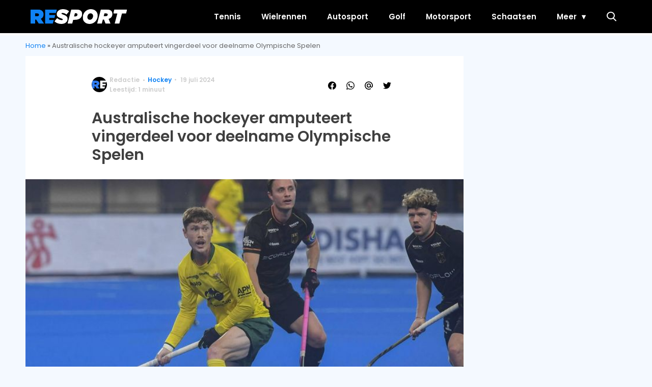

--- FILE ---
content_type: text/html; charset=UTF-8
request_url: https://resport.nl/2024/07/hockeyer-dawson-offert-vinger-voor-olympische-spelen/?utm_source=article_related_posts
body_size: 18328
content:
<!doctype html>
<html lang="nl-NL" class="no-js">
    <head>
      <meta charset="utf-8">
      <meta http-equiv="X-UA-Compatible" content="IE=edge">
      <meta name="viewport" content="width=device-width, initial-scale=1">
      
   <script type="text/javascript">window.gdprAppliesGlobally=true;
(function(){function n(){if(!window.frames.__cmpLocator){if(document.body&&document.body.firstChild){var e=document.body;var t=document.createElement("iframe");t.style.display="none";t.name="__cmpLocator";t.title="cmpLocator";e.insertBefore(t,e.firstChild)}else{setTimeout(n,5)}}}function e(e,t,n){if(typeof n!=="function"){return}
if(!window.__cmpBuffer){window.__cmpBuffer=[]}if(e==="ping"){n({gdprAppliesGlobally:window.gdprAppliesGlobally,cmpLoaded:false},true)}else{window.__cmpBuffer.push({command:e,parameter:t,callback:n})}}e.stub=true;function t(r){if(!window.__cmp||window.__cmp.stub!==true){return}if(!r.data){return}var a=typeof r.data==="string";var e;try{e=a?JSON.parse(r.data):r.data}catch(t){return}if(e.__cmpCall){var o=e.__cmpCall;window.__cmp(o.command,o.parameter,function(e,t){var n={__cmpReturn:{returnValue:e,success:t,callId:o.callId}};r.source.postMessage(a?JSON.stringify(n):n,"*")})}}if(typeof window.__cmp!=="function"){window.__cmp=e;if(window.addEventListener){window.addEventListener("message",t,false)}else{window.attachEvent("onmessage",t)}}n()})();(function(e){var t=document.createElement("script");t.id="spcloader";t.type="text/javascript";t.async=true;t.src="https://sdk.privacy-center.org/"+e+"/loader.js?target="+document.location.hostname;t.charset="utf-8";var n=document.getElementsByTagName("script")[0];
n.parentNode.insertBefore(t,n)})("11ef8ac9-6270-4d5e-8b99-8d6a5bd60059");console.log('Didomi cookiewall');


window.didomiOnReady = window.didomiOnReady || [];
window.didomiOnReady.push(function (Didomi) {
    window.tc_vars = {

      // Add Didomi variables
      didomiGDPRApplies: window.didomiState.didomiGDPRApplies,
      didomiIABConsent: window.didomiState.didomiIABConsent,
      didomiVendorsConsent: window.didomiState.didomiVendorsConsent,
      didomiVendorsConsentUnknown: window.didomiState.didomiVendorsConsentUnknown,
      didomiVendorsConsentDenied: window.didomiState.didomiVendorsConsentDenied,
      didomiPurposesConsent: window.didomiState.didomiPurposesConsent,
      didomiPurposesConsentUnknown: window.didomiState.didomiPurposesConsentUnknown,
      didomiPurposesConsentDenied: window.didomiState.didomiPurposesConsentDenied,
      didomiExperimentId: window.didomiState.didomiExperimentId,
      didomiExperimentUserGroup: window.didomiState.didomiExperimentUserGroup,
    };
    if(tc_vars.didomiPurposesConsent != ''){
        console.log( 'cookiewall okay');
        consentLevel = 3;
        loadAllScripts();
      }
});

window.didomiEventListeners = window.didomiEventListeners || [];
  window.didomiEventListeners.push({
    event: 'notice.clickagree',
    listener: function () {
      console.log('clicked agree');
      consentLevel =3;
      loadAllScripts();
      return false;
    }
  });
  window.didomiEventListeners.push({
    event: 'preferences.clickagreetoall',
    listener: function () {
        console.log('clicked agree');
        consentLevel =3;
        loadAllScripts();
        return false;
    }
  });
  window.didomiEventListeners.push({
    event: 'preferences.clicksavechoices',
    listener: function () {
        console.log('clicked agree');
        consentLevel = 3;
        loadAllScripts();
        return false;
    }
  });

function loadAllScripts(){
    console.log('start loading all scripts 2.19');
    console.log(tc_vars.didomiPurposesConsentDenied);


    var deniedConsent = tc_vars.didomiPurposesConsentDenied;
    if(deniedConsent.indexOf('cookies') == -1){

      //SETTING VARIABLES
      var wpk_tags = dataLayer[0].Tags;
      if (wpk_tags != undefined) {
        var wpk_tags_array = wpk_tags.split(',');
      }else{
        var wpk_tags_array = [];
      }

      var sales_keywords = dataLayer[0].sales_keywords;
 	    if(sales_keywords == undefined){
    	   sales_keywords= '';
  	  }else{
      	sales_keywords = sales_keywords.replace(/_/g, '');
      	sales_keywords = sales_keywords.replace(/&/g, '_');
      	sales_keywords = sales_keywords.replace(/&amp;/g, '_');
  	  }

      if (typeof dataLayer[0].Site !== 'undefined') {
        var site_name = dataLayer[0].Site.toLowerCase();
      }else{
        var site_name = '';
      }


      site_name = site_name.split(".");

      //SETTING VARIABLES


		var script = document.createElement("script");
		script.src = "https://shared.mediahuis.be/cxense/cxense.resport.min.js";
    script.type = "didomi/javascript";
    script.setAttribute('data-vendor','iab:412');

    console.log('ads: '+deniedConsent.indexOf('create_ads_profile'));
    console.log('content: '+deniedConsent.indexOf('select_personalized_content'));

    if(deniedConsent.indexOf('create_ads_profile') < 0  && deniedConsent.indexOf('select_personalized_content') < 0){
		  document.head.appendChild(script);
      console.log('load cxense!!!');

    }else{
      console.log('NOT load cxense!!');
    }

    if (dataLayer[0].show_banners == 1) {
      //
console.log('fillSlots');
      setTimeout(function(){ fillSlots(); }, 1000);



    }


    if(deniedConsent.indexOf('social_media') < 0){

      var y = document.getElementsByClassName("social-media-no-consent-box");
      var i;
      for (i = 0; i < y.length; i++) {
        y[i].style.display = "none";
      }




      var x_fb_post = document.getElementsByClassName("fb-post-no-consent");

      while(x_fb_post.length > 0) {
        x_fb_post[0].className = "fb-post";
      }

      var x_fb_video = document.getElementsByClassName("fb-video-no-consent");
      var i;
      while(x_fb_video.length > 0) {
        x_fb_video[0].className = "fb-video";
      }

      var x_twitter = document.getElementsByClassName("twitter-tweet-no-consent");
      while(x_twitter.length > 0) {
        x_twitter[0].className = "twitter-tweet";
      }




        var xi = document.getElementsByClassName("instagram-media-no-consent");
        while(xi.length > 0) {
          xi[0].className = "instagram-media";
        }







       var script = document.createElement("script");
      script.src = "https://platform.twitter.com/widgets.js";
      document.head.appendChild(script);


      var script = document.createElement("script");
      script.src = "https://www.instagram.com/embed.js";
      document.head.appendChild(script);

      var script = document.createElement("script");
      script.innerHTML = "window.instgrm.Embeds.process();";
   document.head.appendChild(script);



      var script = document.createElement("script");
      script.src = "https://connect.facebook.net/nl_NL/sdk.js#xfbml=1&amp;version=v8.0";




      var facebookDiv = document.createElement('script');
    			facebookDiv.innerHTML =`window.fbAsyncInit = function() {FB.init({ xfbml      : true, version    : 'v5.0' });}; `;
    			document.head.appendChild(facebookDiv);


   		var my_awesome_script = document.createElement('script');
					my_awesome_script.setAttribute('src','https://connect.facebook.net/en_US/sdk.js');
    			my_awesome_script.async = 'true';
    			my_awesome_script.defer = 'true';
          document.head.appendChild(my_awesome_script);


    }

  }
}



if (navigator.userAgent.toLowerCase().indexOf('cxensebot') != -1) {



    loadAllScripts();



}
</script>









     <link rel="preconnect" href="https://fonts.gstatic.com" crossorigin>
  <link rel="manifest" href="/wp-json/app/manifest">
  <link rel="preload" href="https://resport.nl/wp-content/themes/fw3-resport/fonts/wpk.ttf?6dnb4w" as="font" crossorigin="anonymous">
  <link rel="license" href="https://www.mediahuis.nl/algemene-voorwaarden/gebruikersvoorwaarden-uitgaven/general-terms-of-use-for-mediahuis-publications/">
  <meta name="dcterms.rights" content="Mediahuis Nederland B.V." />
      <meta name="theme-color" content="#0f82f4">
        <script>
    document.documentElement.className=document.documentElement.className.replace(/\bno-js\b/,"js");var window_width=Math.max(document.documentElement.clientWidth,window.innerWidth||0),isApple=/ipad|iphone|ipod/i.test(navigator.userAgent.toLowerCase()),isIphone=/iphone/i.test(navigator.userAgent.toLowerCase()),isAndroid=/android/i.test(navigator.userAgent.toLowerCase()),isMsie=/msie|windows/i.test(navigator.userAgent.toLowerCase()),isEdge=/edge/i.test(navigator.userAgent.toLowerCase());if(isApple)document.documentElement.className+=" apple",isIphone&&(document.documentElement.className+=" iphone");else if(isAndroid)document.documentElement.className+=" android";else if(isEdge)document.documentElement.className+=" edge";else if(isMsie){document.documentElement.className+=" msie";var isTen=/msie\ 10.0/i.test(navigator.userAgent.toLowerCase());isTen&&(document.documentElement.className+=" msie10");var isChrome=/chrome/i.test(navigator.userAgent.toLowerCase());isChrome&&(document.documentElement.className+=" mschrome");var isOld=/msie\ 9.0/i.test(navigator.userAgent.toLowerCase());isOld&&(document.documentElement.className+=" msieold");var isTooOld=/msie 8.0|msie 7.0|msie 6.0/i.test(navigator.userAgent.toLowerCase());isTooOld&&(document.documentElement.className+=" noooooo")}
  </script>

  <meta name='robots' content='index, follow, max-image-preview:large, max-snippet:-1, max-video-preview:-1' />

	<!-- This site is optimized with the Yoast SEO Premium plugin v23.8 (Yoast SEO v23.8) - https://yoast.com/wordpress/plugins/seo/ -->
	<title>Australische hockeyer amputeert vingerdeel voor deelname Olympische Spelen</title>
	<meta name="description" content="Hockeyer Matt Dawson laat een deel van zijn vinger amputeren om de Olympische Spelen te kunnen spelen, ondanks recente breuk." />
	<link rel="canonical" href="https://resport.nl/2024/07/hockeyer-dawson-offert-vinger-voor-olympische-spelen/" />
	<meta property="og:locale" content="nl_NL" />
	<meta property="og:type" content="article" />
	<meta property="og:title" content="Hockeyheld Matt Dawson geeft vingertopje op voor Olympische droom" />
	<meta property="og:description" content="Hockeyer Matt Dawson laat een deel van zijn vinger amputeren om de Olympische Spelen te kunnen spelen, ondanks recente breuk." />
	<meta property="og:url" content="https://resport.nl/2024/07/hockeyer-dawson-offert-vinger-voor-olympische-spelen/" />
	<meta property="og:site_name" content="Resport" />
	<meta property="article:publisher" content="https://www.facebook.com/people/Resport/100064731140572/" />
	<meta property="article:published_time" content="2024-07-19T06:19:08+00:00" />
	<meta property="article:modified_time" content="2024-07-19T06:22:11+00:00" />
	<meta property="og:image" content="https://resport.nl/wp-content/uploads/2024/07/ANP-461629465.jpg" />
	<meta property="og:image:width" content="1920" />
	<meta property="og:image:height" content="1280" />
	<meta property="og:image:type" content="image/jpeg" />
	<meta name="author" content="Redactie" />
	<meta name="twitter:card" content="summary_large_image" />
	<meta name="twitter:title" content="Australische hockeyer amputeert vingerdeel voor deelname Olympische Spelen" />
	<meta name="twitter:creator" content="@resport_nl" />
	<meta name="twitter:site" content="@resport_nl" />
	<meta name="twitter:label1" content="Geschreven door" />
	<meta name="twitter:data1" content="Redactie" />
	<meta name="twitter:label2" content="Geschatte leestijd" />
	<meta name="twitter:data2" content="1 minuut" />
	<script type="application/ld+json" class="yoast-schema-graph">{"@context":"https://schema.org","@graph":[{"@type":"NewsArticle","@id":"https://resport.nl/2024/07/hockeyer-dawson-offert-vinger-voor-olympische-spelen/#article","isPartOf":{"@id":"https://resport.nl/2024/07/hockeyer-dawson-offert-vinger-voor-olympische-spelen/"},"author":{"name":"Redactie","@id":"https://resport.nl/#/schema/person/e9b07fb7477c7dc368183a309bdcf25f"},"headline":"Australische hockeyer amputeert vingerdeel voor deelname Olympische Spelen","datePublished":"2024-07-19T06:19:08+00:00","dateModified":"2024-07-19T06:22:11+00:00","mainEntityOfPage":{"@id":"https://resport.nl/2024/07/hockeyer-dawson-offert-vinger-voor-olympische-spelen/"},"wordCount":226,"publisher":{"@id":"https://resport.nl/#organization"},"image":{"@id":"https://resport.nl/2024/07/hockeyer-dawson-offert-vinger-voor-olympische-spelen/#primaryimage"},"thumbnailUrl":"https://resport.nl/wp-content/uploads/2024/07/ANP-461629465.jpg","articleSection":["Hockey"],"inLanguage":"nl-NL","copyrightYear":"2024","copyrightHolder":{"@id":"https://resport.nl/#organization"}},{"@type":"WebPage","@id":"https://resport.nl/2024/07/hockeyer-dawson-offert-vinger-voor-olympische-spelen/","url":"https://resport.nl/2024/07/hockeyer-dawson-offert-vinger-voor-olympische-spelen/","name":"Australische hockeyer amputeert vingerdeel voor deelname Olympische Spelen","isPartOf":{"@id":"https://resport.nl/#website"},"primaryImageOfPage":{"@id":"https://resport.nl/2024/07/hockeyer-dawson-offert-vinger-voor-olympische-spelen/#primaryimage"},"image":{"@id":"https://resport.nl/2024/07/hockeyer-dawson-offert-vinger-voor-olympische-spelen/#primaryimage"},"thumbnailUrl":"https://resport.nl/wp-content/uploads/2024/07/ANP-461629465.jpg","datePublished":"2024-07-19T06:19:08+00:00","dateModified":"2024-07-19T06:22:11+00:00","description":"Hockeyer Matt Dawson laat een deel van zijn vinger amputeren om de Olympische Spelen te kunnen spelen, ondanks recente breuk.","breadcrumb":{"@id":"https://resport.nl/2024/07/hockeyer-dawson-offert-vinger-voor-olympische-spelen/#breadcrumb"},"inLanguage":"nl-NL","potentialAction":[{"@type":"ReadAction","target":["https://resport.nl/2024/07/hockeyer-dawson-offert-vinger-voor-olympische-spelen/"]}]},{"@type":"ImageObject","inLanguage":"nl-NL","@id":"https://resport.nl/2024/07/hockeyer-dawson-offert-vinger-voor-olympische-spelen/#primaryimage","url":"https://resport.nl/wp-content/uploads/2024/07/ANP-461629465.jpg","contentUrl":"https://resport.nl/wp-content/uploads/2024/07/ANP-461629465.jpg","width":1920,"height":1280,"caption":"Australia's Matt Dawson (L) fights for the ball during the men's semi-final match between Australia and Germany at the FIH Odisha Field Hockey Men's World Cup 2023, in Bhubaneswar on January 27, 2023. Dibyangshu SARKAR / AFP"},{"@type":"BreadcrumbList","@id":"https://resport.nl/2024/07/hockeyer-dawson-offert-vinger-voor-olympische-spelen/#breadcrumb","itemListElement":[{"@type":"ListItem","position":1,"name":"Home","item":"https://resport.nl/"},{"@type":"ListItem","position":2,"name":"Australische hockeyer amputeert vingerdeel voor deelname Olympische Spelen"}]},{"@type":"WebSite","@id":"https://resport.nl/#website","url":"https://resport.nl/","name":"Resport","description":"","publisher":{"@id":"https://resport.nl/#organization"},"potentialAction":[{"@type":"SearchAction","target":{"@type":"EntryPoint","urlTemplate":"https://resport.nl/?s={search_term_string}"},"query-input":{"@type":"PropertyValueSpecification","valueRequired":true,"valueName":"search_term_string"}}],"inLanguage":"nl-NL"},{"@type":"Organization","@id":"https://resport.nl/#organization","name":"Resport","alternateName":"Resport","url":"https://resport.nl/","logo":{"@type":"ImageObject","inLanguage":"nl-NL","@id":"https://resport.nl/#/schema/logo/image/","url":"https://resport.nl/wp-content/uploads/2023/06/cropped-resport-favicon-duotone.png","contentUrl":"https://resport.nl/wp-content/uploads/2023/06/cropped-resport-favicon-duotone.png","width":512,"height":512,"caption":"Resport"},"image":{"@id":"https://resport.nl/#/schema/logo/image/"},"sameAs":["https://www.facebook.com/people/Resport/100064731140572/","https://x.com/resport_nl"]},{"@type":"Person","@id":"https://resport.nl/#/schema/person/e9b07fb7477c7dc368183a309bdcf25f","name":"Redactie","url":"https://resport.nl/author/redactie/"}]}</script>
	<!-- / Yoast SEO Premium plugin. -->


<link rel='dns-prefetch' href='//ajax.googleapis.com' />
<link rel='dns-prefetch' href='//fonts.googleapis.com' />
        <script>
          dataLayer = [{
          'show_banners': 1,
          'Author':'Redactie',
          'Pubdate':'2024/07/19',
          'Categories': 'Hockey',
          'Tags':'',
          'Site':'Resport',
          'Type':'post',
          'Socialshares':0,
          'Words':218,
          'PostID':26878,
          'sales_keywords': 'Sports',
          'cs_fpid': '0'

          }];
        </script>

        <meta name="cXenseParse:mhu-article_author" content="Redactie" />
        <meta name="cXenseParse:mhu-article_ispaidcontent" content="false" />
                        <meta name="cXenseParse:Taxonomy" content="Hockey" />


    <link rel="alternate" title="oEmbed (JSON)" type="application/json+oembed" href="https://resport.nl/wp-json/oembed/1.0/embed?url=https%3A%2F%2Fresport.nl%2F2024%2F07%2Fhockeyer-dawson-offert-vinger-voor-olympische-spelen%2F" />
<link rel="alternate" title="oEmbed (XML)" type="text/xml+oembed" href="https://resport.nl/wp-json/oembed/1.0/embed?url=https%3A%2F%2Fresport.nl%2F2024%2F07%2Fhockeyer-dawson-offert-vinger-voor-olympische-spelen%2F&#038;format=xml" />
<style id='wp-img-auto-sizes-contain-inline-css' type='text/css'>
img:is([sizes=auto i],[sizes^="auto," i]){contain-intrinsic-size:3000px 1500px}
/*# sourceURL=wp-img-auto-sizes-contain-inline-css */
</style>
<style id='classic-theme-styles-inline-css' type='text/css'>
/*! This file is auto-generated */
.wp-block-button__link{color:#fff;background-color:#32373c;border-radius:9999px;box-shadow:none;text-decoration:none;padding:calc(.667em + 2px) calc(1.333em + 2px);font-size:1.125em}.wp-block-file__button{background:#32373c;color:#fff;text-decoration:none}
/*# sourceURL=/wp-includes/css/classic-themes.min.css */
</style>
<link rel='stylesheet' id='fw3-styles-css' href='https://resport.nl/wp-content/themes/fw3-resport/css/resport.css?ver=3.5.13-33-gef0eea0' type='text/css' media='all' />
<link rel='stylesheet' id='google-fonts-css' href='https://fonts.googleapis.com/css?family=Poppins:400,400i,500,600,600i&#038;display=swap' type='text/css' media='all' />
<script type="text/javascript" src="https://resport.nl/wp-content/plugins/wpo365-login/apps/dist/pintra-redirect.js?ver=37.2" id="pintraredirectjs-js" async></script>
<link rel="icon" href="https://resport.nl/wp-content/uploads/2023/06/cropped-resport-favicon-duotone-32x32.png" sizes="32x32" />
<link rel="icon" href="https://resport.nl/wp-content/uploads/2023/06/cropped-resport-favicon-duotone-192x192.png" sizes="192x192" />
<link rel="apple-touch-icon" href="https://resport.nl/wp-content/uploads/2023/06/cropped-resport-favicon-duotone-180x180.png" />
<meta name="msapplication-TileImage" content="https://resport.nl/wp-content/uploads/2023/06/cropped-resport-favicon-duotone-270x270.png" />
		<style type="text/css" id="wp-custom-css">
			body .article__content p:first-of-type {font-weight:normal !important;}


.yoast-table-of-contents ul {
  padding: 2rem;
  background-color: #f7f7f7;
}
.yoast-table-of-contents ul li, .yoast-table-of-contents ul li ul {
  padding: 0;
	margin-top: 0;
}
.yoast-table-of-contents ul li::marker {
	color: #000;
}		</style>
		      <script async id="ebx" src="//applets.ebxcdn.com/ebx.js"></script>
    <style id='global-styles-inline-css' type='text/css'>
:root{--wp--preset--aspect-ratio--square: 1;--wp--preset--aspect-ratio--4-3: 4/3;--wp--preset--aspect-ratio--3-4: 3/4;--wp--preset--aspect-ratio--3-2: 3/2;--wp--preset--aspect-ratio--2-3: 2/3;--wp--preset--aspect-ratio--16-9: 16/9;--wp--preset--aspect-ratio--9-16: 9/16;--wp--preset--color--black: #000000;--wp--preset--color--cyan-bluish-gray: #abb8c3;--wp--preset--color--white: #ffffff;--wp--preset--color--pale-pink: #f78da7;--wp--preset--color--vivid-red: #cf2e2e;--wp--preset--color--luminous-vivid-orange: #ff6900;--wp--preset--color--luminous-vivid-amber: #fcb900;--wp--preset--color--light-green-cyan: #7bdcb5;--wp--preset--color--vivid-green-cyan: #00d084;--wp--preset--color--pale-cyan-blue: #8ed1fc;--wp--preset--color--vivid-cyan-blue: #0693e3;--wp--preset--color--vivid-purple: #9b51e0;--wp--preset--gradient--vivid-cyan-blue-to-vivid-purple: linear-gradient(135deg,rgb(6,147,227) 0%,rgb(155,81,224) 100%);--wp--preset--gradient--light-green-cyan-to-vivid-green-cyan: linear-gradient(135deg,rgb(122,220,180) 0%,rgb(0,208,130) 100%);--wp--preset--gradient--luminous-vivid-amber-to-luminous-vivid-orange: linear-gradient(135deg,rgb(252,185,0) 0%,rgb(255,105,0) 100%);--wp--preset--gradient--luminous-vivid-orange-to-vivid-red: linear-gradient(135deg,rgb(255,105,0) 0%,rgb(207,46,46) 100%);--wp--preset--gradient--very-light-gray-to-cyan-bluish-gray: linear-gradient(135deg,rgb(238,238,238) 0%,rgb(169,184,195) 100%);--wp--preset--gradient--cool-to-warm-spectrum: linear-gradient(135deg,rgb(74,234,220) 0%,rgb(151,120,209) 20%,rgb(207,42,186) 40%,rgb(238,44,130) 60%,rgb(251,105,98) 80%,rgb(254,248,76) 100%);--wp--preset--gradient--blush-light-purple: linear-gradient(135deg,rgb(255,206,236) 0%,rgb(152,150,240) 100%);--wp--preset--gradient--blush-bordeaux: linear-gradient(135deg,rgb(254,205,165) 0%,rgb(254,45,45) 50%,rgb(107,0,62) 100%);--wp--preset--gradient--luminous-dusk: linear-gradient(135deg,rgb(255,203,112) 0%,rgb(199,81,192) 50%,rgb(65,88,208) 100%);--wp--preset--gradient--pale-ocean: linear-gradient(135deg,rgb(255,245,203) 0%,rgb(182,227,212) 50%,rgb(51,167,181) 100%);--wp--preset--gradient--electric-grass: linear-gradient(135deg,rgb(202,248,128) 0%,rgb(113,206,126) 100%);--wp--preset--gradient--midnight: linear-gradient(135deg,rgb(2,3,129) 0%,rgb(40,116,252) 100%);--wp--preset--font-size--small: 13px;--wp--preset--font-size--medium: 20px;--wp--preset--font-size--large: 36px;--wp--preset--font-size--x-large: 42px;--wp--preset--spacing--20: 0.44rem;--wp--preset--spacing--30: 0.67rem;--wp--preset--spacing--40: 1rem;--wp--preset--spacing--50: 1.5rem;--wp--preset--spacing--60: 2.25rem;--wp--preset--spacing--70: 3.38rem;--wp--preset--spacing--80: 5.06rem;--wp--preset--shadow--natural: 6px 6px 9px rgba(0, 0, 0, 0.2);--wp--preset--shadow--deep: 12px 12px 50px rgba(0, 0, 0, 0.4);--wp--preset--shadow--sharp: 6px 6px 0px rgba(0, 0, 0, 0.2);--wp--preset--shadow--outlined: 6px 6px 0px -3px rgb(255, 255, 255), 6px 6px rgb(0, 0, 0);--wp--preset--shadow--crisp: 6px 6px 0px rgb(0, 0, 0);}:where(.is-layout-flex){gap: 0.5em;}:where(.is-layout-grid){gap: 0.5em;}body .is-layout-flex{display: flex;}.is-layout-flex{flex-wrap: wrap;align-items: center;}.is-layout-flex > :is(*, div){margin: 0;}body .is-layout-grid{display: grid;}.is-layout-grid > :is(*, div){margin: 0;}:where(.wp-block-columns.is-layout-flex){gap: 2em;}:where(.wp-block-columns.is-layout-grid){gap: 2em;}:where(.wp-block-post-template.is-layout-flex){gap: 1.25em;}:where(.wp-block-post-template.is-layout-grid){gap: 1.25em;}.has-black-color{color: var(--wp--preset--color--black) !important;}.has-cyan-bluish-gray-color{color: var(--wp--preset--color--cyan-bluish-gray) !important;}.has-white-color{color: var(--wp--preset--color--white) !important;}.has-pale-pink-color{color: var(--wp--preset--color--pale-pink) !important;}.has-vivid-red-color{color: var(--wp--preset--color--vivid-red) !important;}.has-luminous-vivid-orange-color{color: var(--wp--preset--color--luminous-vivid-orange) !important;}.has-luminous-vivid-amber-color{color: var(--wp--preset--color--luminous-vivid-amber) !important;}.has-light-green-cyan-color{color: var(--wp--preset--color--light-green-cyan) !important;}.has-vivid-green-cyan-color{color: var(--wp--preset--color--vivid-green-cyan) !important;}.has-pale-cyan-blue-color{color: var(--wp--preset--color--pale-cyan-blue) !important;}.has-vivid-cyan-blue-color{color: var(--wp--preset--color--vivid-cyan-blue) !important;}.has-vivid-purple-color{color: var(--wp--preset--color--vivid-purple) !important;}.has-black-background-color{background-color: var(--wp--preset--color--black) !important;}.has-cyan-bluish-gray-background-color{background-color: var(--wp--preset--color--cyan-bluish-gray) !important;}.has-white-background-color{background-color: var(--wp--preset--color--white) !important;}.has-pale-pink-background-color{background-color: var(--wp--preset--color--pale-pink) !important;}.has-vivid-red-background-color{background-color: var(--wp--preset--color--vivid-red) !important;}.has-luminous-vivid-orange-background-color{background-color: var(--wp--preset--color--luminous-vivid-orange) !important;}.has-luminous-vivid-amber-background-color{background-color: var(--wp--preset--color--luminous-vivid-amber) !important;}.has-light-green-cyan-background-color{background-color: var(--wp--preset--color--light-green-cyan) !important;}.has-vivid-green-cyan-background-color{background-color: var(--wp--preset--color--vivid-green-cyan) !important;}.has-pale-cyan-blue-background-color{background-color: var(--wp--preset--color--pale-cyan-blue) !important;}.has-vivid-cyan-blue-background-color{background-color: var(--wp--preset--color--vivid-cyan-blue) !important;}.has-vivid-purple-background-color{background-color: var(--wp--preset--color--vivid-purple) !important;}.has-black-border-color{border-color: var(--wp--preset--color--black) !important;}.has-cyan-bluish-gray-border-color{border-color: var(--wp--preset--color--cyan-bluish-gray) !important;}.has-white-border-color{border-color: var(--wp--preset--color--white) !important;}.has-pale-pink-border-color{border-color: var(--wp--preset--color--pale-pink) !important;}.has-vivid-red-border-color{border-color: var(--wp--preset--color--vivid-red) !important;}.has-luminous-vivid-orange-border-color{border-color: var(--wp--preset--color--luminous-vivid-orange) !important;}.has-luminous-vivid-amber-border-color{border-color: var(--wp--preset--color--luminous-vivid-amber) !important;}.has-light-green-cyan-border-color{border-color: var(--wp--preset--color--light-green-cyan) !important;}.has-vivid-green-cyan-border-color{border-color: var(--wp--preset--color--vivid-green-cyan) !important;}.has-pale-cyan-blue-border-color{border-color: var(--wp--preset--color--pale-cyan-blue) !important;}.has-vivid-cyan-blue-border-color{border-color: var(--wp--preset--color--vivid-cyan-blue) !important;}.has-vivid-purple-border-color{border-color: var(--wp--preset--color--vivid-purple) !important;}.has-vivid-cyan-blue-to-vivid-purple-gradient-background{background: var(--wp--preset--gradient--vivid-cyan-blue-to-vivid-purple) !important;}.has-light-green-cyan-to-vivid-green-cyan-gradient-background{background: var(--wp--preset--gradient--light-green-cyan-to-vivid-green-cyan) !important;}.has-luminous-vivid-amber-to-luminous-vivid-orange-gradient-background{background: var(--wp--preset--gradient--luminous-vivid-amber-to-luminous-vivid-orange) !important;}.has-luminous-vivid-orange-to-vivid-red-gradient-background{background: var(--wp--preset--gradient--luminous-vivid-orange-to-vivid-red) !important;}.has-very-light-gray-to-cyan-bluish-gray-gradient-background{background: var(--wp--preset--gradient--very-light-gray-to-cyan-bluish-gray) !important;}.has-cool-to-warm-spectrum-gradient-background{background: var(--wp--preset--gradient--cool-to-warm-spectrum) !important;}.has-blush-light-purple-gradient-background{background: var(--wp--preset--gradient--blush-light-purple) !important;}.has-blush-bordeaux-gradient-background{background: var(--wp--preset--gradient--blush-bordeaux) !important;}.has-luminous-dusk-gradient-background{background: var(--wp--preset--gradient--luminous-dusk) !important;}.has-pale-ocean-gradient-background{background: var(--wp--preset--gradient--pale-ocean) !important;}.has-electric-grass-gradient-background{background: var(--wp--preset--gradient--electric-grass) !important;}.has-midnight-gradient-background{background: var(--wp--preset--gradient--midnight) !important;}.has-small-font-size{font-size: var(--wp--preset--font-size--small) !important;}.has-medium-font-size{font-size: var(--wp--preset--font-size--medium) !important;}.has-large-font-size{font-size: var(--wp--preset--font-size--large) !important;}.has-x-large-font-size{font-size: var(--wp--preset--font-size--x-large) !important;}
/*# sourceURL=global-styles-inline-css */
</style>
</head>
    <body class="wp-singular post-template-default single single-post postid-26878 single-format-standard wp-custom-logo wp-theme-fw3-resport light-theme no-dark-mode" data-type="single">
    <script>
        const currentTheme = document.cookie.match('(^|;)\\s*fw3-theme\\s*=\\s*([^;]+)')?.pop() || '';
        const noDarkMode = document.body.classList.contains("no-dark-mode");
        const darkModeMobileOnly = document.body.classList.contains("dark-mode-mobile-only");
        let isMobile = window.matchMedia("(any-pointer:coarse) and (max-width: 766px)").matches;
        if (!noDarkMode && ((darkModeMobileOnly && isMobile) || !darkModeMobileOnly)) {
          if (currentTheme == "dark") {
            if (document.body.classList.contains("light-theme")) document.body.classList.remove("light-theme");
            if (!document.body.classList.contains("dark-theme")) document.body.classList.add("dark-theme");
          } else if (currentTheme == "light") {
            if (document.body.classList.contains("dark-theme")) document.body.classList.remove("dark-theme");
            if (!document.body.classList.contains("light-theme")) document.body.classList.add("light-theme");
          }
        }
      </script>
    <!-- Google Tag Manager -->
<noscript><iframe src="//www.googletagmanager.com/ns.html?id=GTM-NTGKQTX9"
height="0" width="0" style="display:none;visibility:hidden"></iframe></noscript>
<script>(function(w,d,s,l,i){w[l]=w[l]||[];w[l].push({'gtm.start':
new Date().getTime(),event:'gtm.js'});var f=d.getElementsByTagName(s)[0],
j=d.createElement(s),dl=l!='dataLayer'?'&l='+l:'';j.async=true;j.src=
'//www.googletagmanager.com/gtm.js?id='+i+dl;f.parentNode.insertBefore(j,f);
})(window,document,'script','dataLayer','GTM-NTGKQTX9');</script>
<!-- End Google Tag Manager -->
    <div class="header-container">
      <div class="header-holder">
        <header id="masthead" class="header" role="banner">
          <div class="logo logo__header"><a href="https://resport.nl" data-component-name="header-logo" data-link-type="image"><img src="https://resport.nl/wp-content/uploads/2023/06/resport-logo.svg" alt="Resport" class="logo"></a></div>
                    <div class="search-btn"
          data-component-name="search" data-link-type="button" data-action="open"><i class="icon-search"></i></div>
          <div class="mobile-menu-btn open"><i class="icon-menu"
          data-component-name="nav" data-link-type="button" data-action="open"></i></div>
        </header>
        <div class="overlay"></div>
<nav class="nav " role="navigation" aria-label="Resport Hoofdmenu">
    <div class="nav__header">
        <a href="https://resport.nl" data-component-name="header-logo" data-link-type="image"><img src="https://resport.nl/wp-content/uploads/2023/06/resport-logo.svg" alt="Resport" class="logo"></a>        <div class="mobile-menu-btn close"><i class="icon-close"></i></div>
    </div>
    <ul id="menu-hoofdmenu" class="menu"><li id="menu-item-1532" class="menu-item menu-item-type-taxonomy menu-item-object-category menu-item-1532"><a href="https://resport.nl/tennis/" data-component-name="nav" data-position="header" data-link-type="navitem" data-link-uri="https://resport.nl/tennis/">Tennis</a></li>
<li id="menu-item-1533" class="menu-item menu-item-type-taxonomy menu-item-object-category menu-item-1533"><a href="https://resport.nl/wielrennen/" data-component-name="nav" data-position="header" data-link-type="navitem" data-link-uri="https://resport.nl/wielrennen/">Wielrennen</a></li>
<li id="menu-item-1534" class="menu-item menu-item-type-taxonomy menu-item-object-category menu-item-1534"><a href="https://resport.nl/autosport/" data-component-name="nav" data-position="header" data-link-type="navitem" data-link-uri="https://resport.nl/autosport/">Autosport</a></li>
<li id="menu-item-1537" class="menu-item menu-item-type-taxonomy menu-item-object-category menu-item-1537"><a href="https://resport.nl/golf/" data-component-name="nav" data-position="header" data-link-type="navitem" data-link-uri="https://resport.nl/golf/">Golf</a></li>
<li id="menu-item-1535" class="menu-item menu-item-type-taxonomy menu-item-object-category menu-item-1535"><a href="https://resport.nl/motorsport/" data-component-name="nav" data-position="header" data-link-type="navitem" data-link-uri="https://resport.nl/motorsport/">Motorsport</a></li>
<li id="menu-item-1538" class="menu-item menu-item-type-taxonomy menu-item-object-category menu-item-1538"><a href="https://resport.nl/schaatsen/" data-component-name="nav" data-position="header" data-link-type="navitem" data-link-uri="https://resport.nl/schaatsen/">Schaatsen</a></li>
<li id="menu-item-1539" class="menu-item menu-item-type-custom menu-item-object-custom menu-item-has-children menu-item-1539"><a data-component-name="nav" data-position="header" data-link-type="navitem">Meer</a><button class="sub-menu-toggle" role="button"></button>
<ul class="sub-menu">
	<li id="menu-item-1540" class="menu-item menu-item-type-taxonomy menu-item-object-category menu-item-1540"><a href="https://resport.nl/darten/" data-component-name="nav" data-position="header" data-link-type="navitem" data-link-uri="https://resport.nl/darten/">Darten</a></li>
	<li id="menu-item-1541" class="menu-item menu-item-type-taxonomy menu-item-object-category current-post-ancestor current-menu-parent current-post-parent menu-item-1541"><a href="https://resport.nl/hockey/" data-component-name="nav" data-position="header" data-link-type="navitem" data-link-uri="https://resport.nl/hockey/">Hockey</a></li>
	<li id="menu-item-1542" class="menu-item menu-item-type-taxonomy menu-item-object-category menu-item-1542"><a href="https://resport.nl/roeien/" data-component-name="nav" data-position="header" data-link-type="navitem" data-link-uri="https://resport.nl/roeien/">Roeien</a></li>
	<li id="menu-item-1544" class="menu-item menu-item-type-taxonomy menu-item-object-category menu-item-1544"><a href="https://resport.nl/volleybal/" data-component-name="nav" data-position="header" data-link-type="navitem" data-link-uri="https://resport.nl/volleybal/">Volleybal</a></li>
	<li id="menu-item-1545" class="menu-item menu-item-type-taxonomy menu-item-object-category menu-item-1545"><a href="https://resport.nl/zwemmen/" data-component-name="nav" data-position="header" data-link-type="navitem" data-link-uri="https://resport.nl/zwemmen/">Zwemmen</a></li>
</ul>
</li>
</ul>    <div class="nav__footer">
        <ul class="socialmenu">
          <li class="socialmenu__item">
          <a href="https://www.facebook.com/people/Resport/100064731140572/" target="_blank" data-component-name="social" data-link-title="Facebook" data-link-type="button" data-link-uri="https://www.facebook.com/people/Resport/100064731140572/"><span class="socialmenu__item-text">Facebook</span><i class="icon-facebook"></i></a>
      </li>
                    <li class="socialmenu__item">
        <a href="https://twitter.com/@resport_nl" target="_blank" data-component-name="social" data-link-title="Twitter" data-link-type="button" data-link-uri="https://twitter.com/@resport_nl"><span class="socialmenu__item-text">Twitter</span><i class="icon-twitter"></i></a>
    </li>
            </ul>
    </div>
</nav>
      </div>
    </div>
    <div class="search search__header">
      <div class="search--container">
    <i class="icon-search"></i>
    <form method="get" action="https://resport.nl">
        <input class="search-string" placeholder="Waar ben je naar op zoek" onfocus="this.placeholder = ''" onblur="this.placeholder = &quot;&quot;" name="s" id="s">
        <button class="button submit"
        data-component-name="search" data-link-type="button" data-searchterm=""></button>
    </form>
    <div class="empty-btn"><i class="icon-close2" data-component-name="search" data-link-type="button" data-action="close"></i></div>
</div>
    </div>
	
<div class="reading-time-wrapper"><progress class="reading-time-indicator" value="0" max="0"></progress></div>

<div id="breadcrumbs" class="container container--breadcrumbs"><span><span><a href="https://resport.nl/">Home</a></span> » <span class="breadcrumb_last" aria-current="page">Australische hockeyer amputeert vingerdeel voor deelname Olympische Spelen</span></span></div>


<div id="primary" class="content-area content-area--columns">
  <main id="main" class="" role="main">
      <article class="single article__content has--featured-image"
      data-id="26878"
      data-type="post"
      data-format=""
      data-url="https://resport.nl/2024/07/hockeyer-dawson-offert-vinger-voor-olympische-spelen/">

        <div class="meta">
    <div class="meta__image">
      <a href="https://resport.nl/author/redactie/" data-component-name="meta" data-link-type="button" data-link-title="Redactie"><img src="https://resport.nl/wp-content/uploads/2023/06/cropped-resport-favicon-duotone-150x150.png" alt="Redactie" class="meta__author-image"></a>    </div>
    <div class="meta__content">
      <span class="meta__author">
        <a href="https://resport.nl/author/redactie/" class="meta__author-link" data-component-name="meta" data-link-type="button" data-link-title="Redactie" data-link-uri="https://resport.nl/author/redactie/">Redactie</a>      </span>
      <span data-nosnippet class="meta__category">
        <a href="https://resport.nl/hockey/" class="list__meta-category-link" data-component-name="meta" data-link-type="button" data-link-title="Hockey" data-link-uri="https://resport.nl/hockey/">Hockey</a>      </span>
      <span data-nosnippet class="meta__date">
        19 juli 2024<span class="meta__time">,&nbsp;<time datetime="2024-07-19T08:19:08+02:00" class="time">08:19</time></span>      </span>
            <div class="meta__reading-time">
        Leestijd: 1 minuut      </div>
    </div>
  </div>

      <div><div class="social-share social-share--top"><span class="social-share__text">Deel dit artikel:</span>
      <a href="https://www.facebook.com/sharer.php?u=https://resport.nl/2024/07/hockeyer-dawson-offert-vinger-voor-olympische-spelen/?utm_medium=social%26utm_source=Facebook%26utm_campaign=sharebutton&t=Australische hockeyer amputeert vingerdeel voor deelname Olympische Spelen" target="_blank">
        <svg width="24" height="24" role="img" viewBox="0 0 24 24" xmlns="https://www.w3.org/2000/svg">
          <path d="M24 12.073c0-6.627-5.373-12-12-12s-12 5.373-12 12c0 5.99 4.388 10.954 10.125 11.854v-8.385H7.078v-3.47h3.047V9.43c0-3.007 1.792-4.669 4.533-4.669 1.312 0 2.686.235 2.686.235v2.953H15.83c-1.491 0-1.956.925-1.956 1.874v2.25h3.328l-.532 3.47h-2.796v8.385C19.612 23.027 24 18.062 24 12.073z"/>
        </svg><span class="social-share__name">Share</span></a>
      <a href="whatsapp://send?text=https://resport.nl/2024/07/hockeyer-dawson-offert-vinger-voor-olympische-spelen/?utm_medium=social%26utm_source=WhatsApp%26utm_campaign=sharebutton - Australische hockeyer amputeert vingerdeel voor deelname Olympische Spelen" data-action-"/share/whatsapp/share">
        <svg width="24" height="24" role="img" viewBox="0 0 24 24" xmlns="https://www.w3.org/2000/svg">
          <path d="M17.472 14.382c-.297-.149-1.758-.867-2.03-.967-.273-.099-.471-.148-.67.15-.197.297-.767.966-.94 1.164-.173.199-.347.223-.644.075-.297-.15-1.255-.463-2.39-1.475-.883-.788-1.48-1.761-1.653-2.059-.173-.297-.018-.458.13-.606.134-.133.298-.347.446-.52.149-.174.198-.298.298-.497.099-.198.05-.371-.025-.52-.075-.149-.669-1.612-.916-2.207-.242-.579-.487-.5-.669-.51-.173-.008-.371-.01-.57-.01-.198 0-.52.074-.792.372-.272.297-1.04 1.016-1.04 2.479 0 1.462 1.065 2.875 1.213 3.074.149.198 2.096 3.2 5.077 4.487.709.306 1.262.489 1.694.625.712.227 1.36.195 1.871.118.571-.085 1.758-.719 2.006-1.413.248-.694.248-1.289.173-1.413-.074-.124-.272-.198-.57-.347m-5.421 7.403h-.004a9.87 9.87 0 01-5.031-1.378l-.361-.214-3.741.982.998-3.648-.235-.374a9.86 9.86 0 01-1.51-5.26c.001-5.45 4.436-9.884 9.888-9.884 2.64 0 5.122 1.03 6.988 2.898a9.825 9.825 0 012.893 6.994c-.003 5.45-4.437 9.884-9.885 9.884m8.413-18.297A11.815 11.815 0 0012.05 0C5.495 0 .16 5.335.157 11.892c0 2.096.547 4.142 1.588 5.945L.057 24l6.305-1.654a11.882 11.882 0 005.683 1.448h.005c6.554 0 11.89-5.335 11.893-11.893a11.821 11.821 0 00-3.48-8.413Z"/>
        </svg><span class="social-share__name">App</span></a>
      <a href="/cdn-cgi/l/email-protection#[base64]">
        <svg width="24" height="24 role="img" viewBox="0 0 24 24" xmlns="https://www.w3.org/2000/svg">
          <path d="M15.61 12c0 1.99-1.62 3.61-3.61 3.61-1.99 0-3.61-1.62-3.61-3.61 0-1.99 1.62-3.61 3.61-3.61 1.99 0 3.61 1.62 3.61 3.61M12 0C5.383 0 0 5.383 0 12s5.383 12 12 12c2.424 0 4.761-.722 6.76-2.087l.034-.024-1.617-1.879-.027.017A9.494 9.494 0 0 1 12 21.54c-5.26 0-9.54-4.28-9.54-9.54 0-5.26 4.28-9.54 9.54-9.54 5.26 0 9.54 4.28 9.54 9.54a9.63 9.63 0 0 1-.225 2.05c-.301 1.239-1.169 1.618-1.82 1.568-.654-.053-1.42-.52-1.426-1.661V12A6.076 6.076 0 0 0 12 5.93 6.076 6.076 0 0 0 5.93 12 6.076 6.076 0 0 0 12 18.07a6.02 6.02 0 0 0 4.3-1.792 3.9 3.9 0 0 0 3.32 1.805c.874 0 1.74-.292 2.437-.821.719-.547 1.256-1.336 1.553-2.285.047-.154.135-.504.135-.507l.002-.013c.175-.76.253-1.52.253-2.457 0-6.617-5.383-12-12-12"/>
        </svg><span class="social-share__name">Mail</span></a>
      <a href="https://twitter.com/share?text=Australische hockeyer amputeert vingerdeel voor deelname Olympische Spelen&url=https://resport.nl/2024/07/hockeyer-dawson-offert-vinger-voor-olympische-spelen/?utm_medium=social%26utm_source=Twitter%26utm_campaign=sharebutton" target="_blank">
        <svg width="24" height="24" role="img" viewBox="0 0 24 24" xmlns="https://www.w3.org/2000/svg">
          <path d="M23.953 4.57a10 10 0 01-2.825.775 4.958 4.958 0 002.163-2.723c-.951.555-2.005.959-3.127 1.184a4.92 4.92 0 00-8.384 4.482C7.69 8.095 4.067 6.13 1.64 3.162a4.822 4.822 0 00-.666 2.475c0 1.71.87 3.213 2.188 4.096a4.904 4.904 0 01-2.228-.616v.06a4.923 4.923 0 003.946 4.827 4.996 4.996 0 01-2.212.085 4.936 4.936 0 004.604 3.417 9.867 9.867 0 01-6.102 2.105c-.39 0-.779-.023-1.17-.067a13.995 13.995 0 007.557 2.209c9.053 0 13.998-7.496 13.998-13.985 0-.21 0-.42-.015-.63A9.935 9.935 0 0024 4.59z"/>
        </svg><span class="social-share__name">Tweet</span>
      </a></div></div>
      <h1 class="article__title">Australische hockeyer amputeert vingerdeel voor deelname Olympische Spelen</h1>
            <figure class="featured-image featured-image--has-caption">
        <img
          class="featured-image__image"
          src="https://img.resport.nl/images/QgaOumBys1reiXfn2NgbI13r3GA=/375x211/filters:quality(80):format(jpeg):background_color(fff)/https%3A%2F%2Fresport.nl%2Fwp-content%2Fuploads%2F2024%2F07%2FANP-461629465.jpg"
          srcset="https://img.resport.nl/images/QgaOumBys1reiXfn2NgbI13r3GA=/375x211/filters:quality(80):format(jpeg):background_color(fff)/https%3A%2F%2Fresport.nl%2Fwp-content%2Fuploads%2F2024%2F07%2FANP-461629465.jpg 375w, https://img.resport.nl/images/qPPjfdbpPB5y-IugfcEa-qagIIE=/750x422/filters:quality(80):format(jpeg):background_color(fff)/https%3A%2F%2Fresport.nl%2Fwp-content%2Fuploads%2F2024%2F07%2FANP-461629465.jpg 750w, https://img.resport.nl/images/109lZYbz-aMRZlIiRRVkRvfKMAw=/768x432/filters:quality(80):format(jpeg):background_color(fff)/https%3A%2F%2Fresport.nl%2Fwp-content%2Fuploads%2F2024%2F07%2FANP-461629465.jpg 768w, https://img.resport.nl/images/BPJEEII1t-EYCnemGhqvNk_D5GE=/860x484/filters:quality(80):format(jpeg):background_color(fff)/https%3A%2F%2Fresport.nl%2Fwp-content%2Fuploads%2F2024%2F07%2FANP-461629465.jpg 860w, https://img.resport.nl/images/uEvKVZcZmXo8_XyzPCfnCB7GB9o=/1536x864/filters:quality(80):format(jpeg):background_color(fff)/https%3A%2F%2Fresport.nl%2Fwp-content%2Fuploads%2F2024%2F07%2FANP-461629465.jpg 1536w, https://img.resport.nl/images/w8fcl6uuABmze2meEbbo7SMqGV4=/1720x968/filters:quality(80):format(jpeg):background_color(fff)/https%3A%2F%2Fresport.nl%2Fwp-content%2Fuploads%2F2024%2F07%2FANP-461629465.jpg 1720w"
          width="375"
          height="211"
          sizes="(min-width: 767px) 720px, (min-width: 1180px) 860px, 100vw"
          alt="Australia's Matt Dawson (L) fights for the ball during the men's semi-final match between Australia and Germany at the FIH Odisha Field Hockey Men's World Cup 2023, in Bhubaneswar on January 27, 2023.  
Dibyangshu SARKAR / AFP"
          loading="lazy" >
                <figcaption class="wp-caption-text">
                                <span class="source caption-source">ANP / AFP / Dibyangshu Sarkar</span>
                  </figcaption>
              </figure>
    <p>De Australische hockeyer Matt Dawson heeft een deel van een vinger opgeofferd om deel te kunnen nemen aan de Olympische Spelen. De 30-jarige hockeyer, lid van de ploeg die in 2021 in Tokio zilver veroverde, brak onlangs de ringvinger van zijn rechterhand en dreigde daardoor de Spelen te moeten missen.</p>
<p>Doktoren adviseerden hem de vinger in het gips te zetten of een deel van de gebroken vinger te amputeren. Hij koos voor de laatste optie en liet zich afgelopen week opereren.</p>
<p>&#8220;Ik heb samen met de plastisch chirurg een weloverwogen beslissing genomen, niet alleen voor de kans om in Parijs te spelen, maar ook voor het leven daarna,&#8221; vertelde Dawson bij Channel Seven voordat hij op het vliegtuig naar Frankrijk stapte. &#8220;De beste optie was om het topje van mijn vinger eraf te halen. Het is nu even gek en een spannende uitdaging, denk ik.&#8221;</p>
<h2>&#8216;Alle lof&#8217;</h2>
<p>De Australische coach Colin Batch was vol bewondering. &#8220;Het is niet iets wat een coach voor een speler kan beslissen&#8221;, vertelde hij bij dezelfde zender. &#8220;Alle lof voor Matt. Hij heeft er duidelijk alles aan gedaan om in Parijs te spelen. Ik weet niet of ik het gedaan zou hebben.&#8221;</p>
<p>Australië verloor in Tokio in de finale van België. Nederland ontloopt beide landen in de groepsfase. De Olympische Spelen beginnen op 26 juli.<br />
<aside class="frame-block"><div class="frame-block__container frame-block__container--emoji"><span class="frame-block__emoji">💻</span><h3 class="frame-block__title">Dit artikel is gemaakt met behulp van AI</h3><div class="frame-block__content"><p>Resport is een <a href="https://resport.nl/over/" target="_blank">experimentele website</a> van Mediahuis Nederland die onderzoekt hoe generatieve AI en journalistiek elkaar kunnen versterken.</p>
<p>Dit artikel is gebaseerd op berichtgeving van het ANP. GPT4 is gebruikt om de kop, metatags, url, categorieën, belangrijke personen en social-koppen te genereren en/of labelen. </p></div></div></aside></p>
        <div class="article-feedback">
          <p class="article-feedback__text">
            <a href="/cdn-cgi/l/email-protection#[base64]" data-component-name="article-feedback" data-link-type="article-link" data-link-title="Australische hockeyer amputeert vingerdeel voor deelname Olympische Spelen" data-link-uri="https://resport.nl/2024/07/hockeyer-dawson-offert-vinger-voor-olympische-spelen/" class="article-feedback__link">Foutje gezien? Mail ons. Wij zijn je dankbaar.</a>
          </p>
        </div>
      <p class="article__source"><span class="article__source-item">ANP</span></p><div class="article__navigation article__navigation--fixed">
    <div class="pagination pagination--left">
        <a href="https://resport.nl/2024/07/yara-van-kerkhof-beeindigt-topsportloopbaan/" rel="next"><i class="icon-arrow-left"></i>Vorige</a>            </div>
        <div class="pagination pagination--right">
        <a href="https://resport.nl/2024/07/zverev-verslaat-gaston-atp-hamburg-kwartfinale/" rel="prev">Volgende<i class="icon-arrow-right"></i></a>            </div>
</div>

    </article>

    
    
  </main>

  <aside id="aside-single">
  <div class="aside-wrap">
    <div id="sticky" class="">
    </div>

    
  </div>
</aside>

</div>

<div class="block">
<div class="block__content"><div class="list-plain-wrap">
<div class="list-wrap">
  <div class="list list--plain list-1">
    <div class="list__header">
      <h2 class="list__header-title">Ook interessant</h2>
    </div>
      <ul class="list__items">
                    <li class="list__item">
              <a href="https://resport.nl/2026/01/grootste-ijshockeystadion-milaan-eindelijk-geopend/?utm_source=article_related_posts" class="list__link"
              data-component-name="list-related" data-link-type="listitem" data-link-position="1" data-link-title="Grootste ijshockeystadion voor Olympische Spelen in Milaan geopend" data-link-uri="https://resport.nl/2026/01/grootste-ijshockeystadion-milaan-eindelijk-geopend/">
                <div class="list__media">
                  <div class="list__media-wrap">
                                        <picture>
                      <source media="(min-width: 1180px)" srcset="https://img.resport.nl/images/ikJI4Z_QhZFt-h6Icb7NZRyjaNg=/252x142/filters:quality(80):format(jpeg):background_color(fff)/https%3A%2F%2Fresport.nl%2Fwp-content%2Fuploads%2F2026%2F01%2FANP-546806410.jpg 1x, https://img.resport.nl/images/ikJI4Z_QhZFt-h6Icb7NZRyjaNg=/252x142/filters:quality(80):format(jpeg):background_color(fff)/https%3A%2F%2Fresport.nl%2Fwp-content%2Fuploads%2F2026%2F01%2FANP-546806410.jpg 2x">
                      <source media="(min-width: 767px)" srcset="https://img.resport.nl/images/uXmaWTZMCZUkN9Mutcq0SaXONto=/162x92/filters:quality(80):format(jpeg):background_color(fff)/https%3A%2F%2Fresport.nl%2Fwp-content%2Fuploads%2F2026%2F01%2FANP-546806410.jpg 1x, https://img.resport.nl/images/uXmaWTZMCZUkN9Mutcq0SaXONto=/162x92/filters:quality(80):format(jpeg):background_color(fff)/https%3A%2F%2Fresport.nl%2Fwp-content%2Fuploads%2F2026%2F01%2FANP-546806410.jpg 2x">
                      <source srcset="https://img.resport.nl/images/wJpsQ5TTplvSzpXhwoOW5N9A4y0=/122x69/filters:quality(80):format(jpeg):background_color(fff)/https%3A%2F%2Fresport.nl%2Fwp-content%2Fuploads%2F2026%2F01%2FANP-546806410.jpg 1x, https://img.resport.nl/images/Yib6NA6GRLp3GGkXucss9_FyUsU=/244x138/filters:quality(80):format(jpeg):background_color(fff)/https%3A%2F%2Fresport.nl%2Fwp-content%2Fuploads%2F2026%2F01%2FANP-546806410.jpg 2x">
                      <img src="https://img.resport.nl/images/wJpsQ5TTplvSzpXhwoOW5N9A4y0=/122x69/filters:quality(80):format(jpeg):background_color(fff)/https%3A%2F%2Fresport.nl%2Fwp-content%2Fuploads%2F2026%2F01%2FANP-546806410.jpg" alt="This photograph shows the rink of the Santagiulia Ice Hockey Arena prior the Milano Hockey Finals,  as part of Milano Cortina 2026 Olympic Games test event, in Milan on Januray 9, 2026. 
Stefano RELLANDINI / AFP" loading="lazy" class="list__image">
                    </picture>
                  </div>
                </div>
                <div class="list__content">
                  <p class="list__meta">
                                        <span class="list__meta-category">
                      Hockey                    </span>
                    <span class="list__meta-date ">
                      9 januari 2026<span class="meta__time">,&nbsp;<time datetime="2026-01-09T21:11:57+01:00" class="time">21:11</time></span>                    </span>
                                      </p>
                  <h3 class="list__title">Grootste ijshockeystadion voor Olympische Spelen in Milaan geopend</h3>
                </div>
              </a>
                          </li>
                                    <li class="list__item">
              <a href="https://resport.nl/2025/12/nederlandse-hockeyers-boeken-ruime-zege-op-pakistan/?utm_source=article_related_posts" class="list__link"
              data-component-name="list-related" data-link-type="listitem" data-link-position="2" data-link-title="Nederlandse hockeyers behalen ruime overwinning op Pakistan in Pro League" data-link-uri="https://resport.nl/2025/12/nederlandse-hockeyers-boeken-ruime-zege-op-pakistan/">
                <div class="list__media">
                  <div class="list__media-wrap">
                                        <picture>
                      <source media="(min-width: 1180px)" srcset="https://img.resport.nl/images/s7yElc5ALfu7Eqmjlad1fSNmpTQ=/252x142/filters:quality(80):format(jpeg):background_color(fff)/https%3A%2F%2Fresport.nl%2Fwp-content%2Fuploads%2F2025%2F12%2FANP-533280792.jpg 1x, https://img.resport.nl/images/s7yElc5ALfu7Eqmjlad1fSNmpTQ=/252x142/filters:quality(80):format(jpeg):background_color(fff)/https%3A%2F%2Fresport.nl%2Fwp-content%2Fuploads%2F2025%2F12%2FANP-533280792.jpg 2x">
                      <source media="(min-width: 767px)" srcset="https://img.resport.nl/images/H-PhpxNEnKTz8LwNXCkdW4rVwmU=/162x92/filters:quality(80):format(jpeg):background_color(fff)/https%3A%2F%2Fresport.nl%2Fwp-content%2Fuploads%2F2025%2F12%2FANP-533280792.jpg 1x, https://img.resport.nl/images/H-PhpxNEnKTz8LwNXCkdW4rVwmU=/162x92/filters:quality(80):format(jpeg):background_color(fff)/https%3A%2F%2Fresport.nl%2Fwp-content%2Fuploads%2F2025%2F12%2FANP-533280792.jpg 2x">
                      <source srcset="https://img.resport.nl/images/P3IE-Dfkx-yrKkGjUxvb4simcCc=/122x69/filters:quality(80):format(jpeg):background_color(fff)/https%3A%2F%2Fresport.nl%2Fwp-content%2Fuploads%2F2025%2F12%2FANP-533280792.jpg 1x, https://img.resport.nl/images/96cBA_nml_unzSUyfWjxyJZokeI=/244x138/filters:quality(80):format(jpeg):background_color(fff)/https%3A%2F%2Fresport.nl%2Fwp-content%2Fuploads%2F2025%2F12%2FANP-533280792.jpg 2x">
                      <img src="https://img.resport.nl/images/P3IE-Dfkx-yrKkGjUxvb4simcCc=/122x69/filters:quality(80):format(jpeg):background_color(fff)/https%3A%2F%2Fresport.nl%2Fwp-content%2Fuploads%2F2025%2F12%2FANP-533280792.jpg" alt="MONCHENGLADBACH - Coach Jeroen Delmée van Nederland tijdens de wedstrijd tegen Oostenrijk tijdens een poulefase wedstrijd op het EK Hockey in het HockeyPark stadion. ANP ROBIN VAN LONKHUIJSEN" loading="lazy" class="list__image">
                    </picture>
                  </div>
                </div>
                <div class="list__content">
                  <p class="list__meta">
                                        <span class="list__meta-category">
                      Hockey                    </span>
                    <span class="list__meta-date ">
                      13 december 2025<span class="meta__time">,&nbsp;<time datetime="2025-12-13T08:53:47+01:00" class="time">08:53</time></span>                    </span>
                                      </p>
                  <h3 class="list__title">Nederlandse hockeyers behalen ruime overwinning op Pakistan in Pro League</h3>
                </div>
              </a>
                          </li>
                                    <li class="list__item">
              <a href="https://resport.nl/2025/12/nederlandse-hockeysters-winnen-opnieuw-pro-league-2/?utm_source=article_related_posts" class="list__link"
              data-component-name="list-related" data-link-type="listitem" data-link-position="3" data-link-title="Nederlandse hockeysters boeken tweede zege in Pro League tegen Duitsland" data-link-uri="https://resport.nl/2025/12/nederlandse-hockeysters-winnen-opnieuw-pro-league-2/">
                <div class="list__media">
                  <div class="list__media-wrap">
                                        <picture>
                      <source media="(min-width: 1180px)" srcset="https://img.resport.nl/images/PcY9PACsPk2f_7ryf9BhTyEFU_M=/252x142/filters:quality(80):format(jpeg):background_color(fff)/https%3A%2F%2Fresport.nl%2Fwp-content%2Fuploads%2F2025%2F12%2FANP-532852679.jpg 1x, https://img.resport.nl/images/PcY9PACsPk2f_7ryf9BhTyEFU_M=/252x142/filters:quality(80):format(jpeg):background_color(fff)/https%3A%2F%2Fresport.nl%2Fwp-content%2Fuploads%2F2025%2F12%2FANP-532852679.jpg 2x">
                      <source media="(min-width: 767px)" srcset="https://img.resport.nl/images/dzU1iQ4IUxh-6NqnozWAcBhPKWI=/162x92/filters:quality(80):format(jpeg):background_color(fff)/https%3A%2F%2Fresport.nl%2Fwp-content%2Fuploads%2F2025%2F12%2FANP-532852679.jpg 1x, https://img.resport.nl/images/dzU1iQ4IUxh-6NqnozWAcBhPKWI=/162x92/filters:quality(80):format(jpeg):background_color(fff)/https%3A%2F%2Fresport.nl%2Fwp-content%2Fuploads%2F2025%2F12%2FANP-532852679.jpg 2x">
                      <source srcset="https://img.resport.nl/images/l6fLHoLL5tb9i-qusS-dYDHdgOU=/122x69/filters:quality(80):format(jpeg):background_color(fff)/https%3A%2F%2Fresport.nl%2Fwp-content%2Fuploads%2F2025%2F12%2FANP-532852679.jpg 1x, https://img.resport.nl/images/wMEIqIAUHc1KKaa8neU3C3M16v8=/244x138/filters:quality(80):format(jpeg):background_color(fff)/https%3A%2F%2Fresport.nl%2Fwp-content%2Fuploads%2F2025%2F12%2FANP-532852679.jpg 2x">
                      <img src="https://img.resport.nl/images/l6fLHoLL5tb9i-qusS-dYDHdgOU=/122x69/filters:quality(80):format(jpeg):background_color(fff)/https%3A%2F%2Fresport.nl%2Fwp-content%2Fuploads%2F2025%2F12%2FANP-532852679.jpg" alt="AMSTELVEEN - Bondscoach van de Nederlandse hockeysters Raoul Ehren tijdens een training in het Wagener Stadion in aanloop naar het EK Hockey 2025 in het Duitse Mönchengladbach. ANP FREEK VAN DEN BERGH" loading="lazy" class="list__image">
                    </picture>
                  </div>
                </div>
                <div class="list__content">
                  <p class="list__meta">
                                        <span class="list__meta-category">
                      Hockey                    </span>
                    <span class="list__meta-date ">
                      13 december 2025<span class="meta__time">,&nbsp;<time datetime="2025-12-13T08:52:23+01:00" class="time">08:52</time></span>                    </span>
                                      </p>
                  <h3 class="list__title">Nederlandse hockeysters boeken tweede zege in Pro League tegen Duitsland</h3>
                </div>
              </a>
                          </li>
                                    <li class="list__item">
              <a href="https://resport.nl/2025/12/hockeyers-overwinnen-pakistan-pro-league-2024/?utm_source=article_related_posts" class="list__link"
              data-component-name="list-related" data-link-type="listitem" data-link-position="4" data-link-title="Hockeyers verslaan Pakistan met 5-2 in eerste Pro League wedstrijd" data-link-uri="https://resport.nl/2025/12/hockeyers-overwinnen-pakistan-pro-league-2024/">
                <div class="list__media">
                  <div class="list__media-wrap">
                                        <picture>
                      <source media="(min-width: 1180px)" srcset="https://img.resport.nl/images/UuNqXngF_qiyhoI8X45ZCBHjdvY=/252x142/filters:quality(80):format(jpeg):background_color(fff)/https%3A%2F%2Fresport.nl%2Fwp-content%2Fuploads%2F2025%2F12%2FANP-533491683.jpg 1x, https://img.resport.nl/images/UuNqXngF_qiyhoI8X45ZCBHjdvY=/252x142/filters:quality(80):format(jpeg):background_color(fff)/https%3A%2F%2Fresport.nl%2Fwp-content%2Fuploads%2F2025%2F12%2FANP-533491683.jpg 2x">
                      <source media="(min-width: 767px)" srcset="https://img.resport.nl/images/SqGxLBgILjlh3g1CLalgs4I2dlk=/162x92/filters:quality(80):format(jpeg):background_color(fff)/https%3A%2F%2Fresport.nl%2Fwp-content%2Fuploads%2F2025%2F12%2FANP-533491683.jpg 1x, https://img.resport.nl/images/SqGxLBgILjlh3g1CLalgs4I2dlk=/162x92/filters:quality(80):format(jpeg):background_color(fff)/https%3A%2F%2Fresport.nl%2Fwp-content%2Fuploads%2F2025%2F12%2FANP-533491683.jpg 2x">
                      <source srcset="https://img.resport.nl/images/YiJKmhEDXBFLcKprOq-z-7Q4kCA=/122x69/filters:quality(80):format(jpeg):background_color(fff)/https%3A%2F%2Fresport.nl%2Fwp-content%2Fuploads%2F2025%2F12%2FANP-533491683.jpg 1x, https://img.resport.nl/images/0w13McakAMmPZKHeX9PxtwvczAk=/244x138/filters:quality(80):format(jpeg):background_color(fff)/https%3A%2F%2Fresport.nl%2Fwp-content%2Fuploads%2F2025%2F12%2FANP-533491683.jpg 2x">
                      <img src="https://img.resport.nl/images/YiJKmhEDXBFLcKprOq-z-7Q4kCA=/122x69/filters:quality(80):format(jpeg):background_color(fff)/https%3A%2F%2Fresport.nl%2Fwp-content%2Fuploads%2F2025%2F12%2FANP-533491683.jpg" alt="epa12304919 Tijmen Reyenga of Netherlands celebrates after scoring the 1-0 goal during the men’s final match between Netherlands and Germany at the EuroHockey Championships 2025 in Moenchengladbach, Germany, 16 August 2025.  EPA/RONALD WITTEK" loading="lazy" class="list__image">
                    </picture>
                  </div>
                </div>
                <div class="list__content">
                  <p class="list__meta">
                                        <span class="list__meta-category">
                      Hockey                    </span>
                    <span class="list__meta-date ">
                      10 december 2025<span class="meta__time">,&nbsp;<time datetime="2025-12-10T09:20:10+01:00" class="time">09:20</time></span>                    </span>
                                      </p>
                  <h3 class="list__title">Hockeyers verslaan Pakistan met 5-2 in eerste Pro League wedstrijd</h3>
                </div>
              </a>
                          </li>
                                    <li class="list__item">
              <a href="https://resport.nl/2025/12/hockeysters-pro-league-zege-duitsland/?utm_source=article_related_posts" class="list__link"
              data-component-name="list-related" data-link-type="listitem" data-link-position="5" data-link-title="Nederlandse hockeysters vieren overwinning op Duitsland in Pro League-start" data-link-uri="https://resport.nl/2025/12/hockeysters-pro-league-zege-duitsland/">
                <div class="list__media">
                  <div class="list__media-wrap">
                                        <picture>
                      <source media="(min-width: 1180px)" srcset="https://img.resport.nl/images/PasqNdb-BoXaTNKlAuVQuZyFXgQ=/252x142/filters:quality(80):format(jpeg):background_color(fff)/https%3A%2F%2Fresport.nl%2Fwp-content%2Fuploads%2F2025%2F12%2FANP-505602582.jpg 1x, https://img.resport.nl/images/PasqNdb-BoXaTNKlAuVQuZyFXgQ=/252x142/filters:quality(80):format(jpeg):background_color(fff)/https%3A%2F%2Fresport.nl%2Fwp-content%2Fuploads%2F2025%2F12%2FANP-505602582.jpg 2x">
                      <source media="(min-width: 767px)" srcset="https://img.resport.nl/images/eMiLMiaQzqhFbNWtAjsEEqnJc0A=/162x92/filters:quality(80):format(jpeg):background_color(fff)/https%3A%2F%2Fresport.nl%2Fwp-content%2Fuploads%2F2025%2F12%2FANP-505602582.jpg 1x, https://img.resport.nl/images/eMiLMiaQzqhFbNWtAjsEEqnJc0A=/162x92/filters:quality(80):format(jpeg):background_color(fff)/https%3A%2F%2Fresport.nl%2Fwp-content%2Fuploads%2F2025%2F12%2FANP-505602582.jpg 2x">
                      <source srcset="https://img.resport.nl/images/E2lIhSV_uykcbn09j54zKa7QGbw=/122x69/filters:quality(80):format(jpeg):background_color(fff)/https%3A%2F%2Fresport.nl%2Fwp-content%2Fuploads%2F2025%2F12%2FANP-505602582.jpg 1x, https://img.resport.nl/images/EV_hLw8mihNLZ10idANJfVe6Ls0=/244x138/filters:quality(80):format(jpeg):background_color(fff)/https%3A%2F%2Fresport.nl%2Fwp-content%2Fuploads%2F2025%2F12%2FANP-505602582.jpg 2x">
                      <img src="https://img.resport.nl/images/E2lIhSV_uykcbn09j54zKa7QGbw=/122x69/filters:quality(80):format(jpeg):background_color(fff)/https%3A%2F%2Fresport.nl%2Fwp-content%2Fuploads%2F2025%2F12%2FANP-505602582.jpg" alt="PARIJS - Yibbi Jansen in actie tijdens de finale hockey tegen China, op de Olympische Spelen. ANP ROBIN VAN LONKHUIJSEN" loading="lazy" class="list__image">
                    </picture>
                  </div>
                </div>
                <div class="list__content">
                  <p class="list__meta">
                                        <span class="list__meta-category">
                      Hockey                    </span>
                    <span class="list__meta-date ">
                      10 december 2025<span class="meta__time">,&nbsp;<time datetime="2025-12-10T09:13:17+01:00" class="time">09:13</time></span>                    </span>
                                      </p>
                  <h3 class="list__title">Nederlandse hockeysters vieren overwinning op Duitsland in Pro League-start</h3>
                </div>
              </a>
                          </li>
                                    <li class="list__item">
              <a href="https://resport.nl/2025/11/hockeysters-zonder-sanders-naar-pro-league/?utm_source=article_related_posts" class="list__link"
              data-component-name="list-related" data-link-type="listitem" data-link-position="6" data-link-title="Hockeysters vertrekken zonder Sanders naar Argentinië voor Pro League" data-link-uri="https://resport.nl/2025/11/hockeysters-zonder-sanders-naar-pro-league/">
                <div class="list__media">
                  <div class="list__media-wrap">
                                        <picture>
                      <source media="(min-width: 1180px)" srcset="https://img.resport.nl/images/F_4xDCv4pdwKLZqpLTGXSSYoAyQ=/252x142/filters:quality(80):format(jpeg):background_color(fff)/https%3A%2F%2Fresport.nl%2Fwp-content%2Fuploads%2F2025%2F11%2FANP-533568573.jpg 1x, https://img.resport.nl/images/F_4xDCv4pdwKLZqpLTGXSSYoAyQ=/252x142/filters:quality(80):format(jpeg):background_color(fff)/https%3A%2F%2Fresport.nl%2Fwp-content%2Fuploads%2F2025%2F11%2FANP-533568573.jpg 2x">
                      <source media="(min-width: 767px)" srcset="https://img.resport.nl/images/5Ig8B8uCcCA0BPP_Lv_fNbVBRyc=/162x92/filters:quality(80):format(jpeg):background_color(fff)/https%3A%2F%2Fresport.nl%2Fwp-content%2Fuploads%2F2025%2F11%2FANP-533568573.jpg 1x, https://img.resport.nl/images/5Ig8B8uCcCA0BPP_Lv_fNbVBRyc=/162x92/filters:quality(80):format(jpeg):background_color(fff)/https%3A%2F%2Fresport.nl%2Fwp-content%2Fuploads%2F2025%2F11%2FANP-533568573.jpg 2x">
                      <source srcset="https://img.resport.nl/images/iNnvFM7z3XAwfKZAI34Nv37_0_8=/122x69/filters:quality(80):format(jpeg):background_color(fff)/https%3A%2F%2Fresport.nl%2Fwp-content%2Fuploads%2F2025%2F11%2FANP-533568573.jpg 1x, https://img.resport.nl/images/rvC3QAWXVz89TcO3-KN9qVjzkyA=/244x138/filters:quality(80):format(jpeg):background_color(fff)/https%3A%2F%2Fresport.nl%2Fwp-content%2Fuploads%2F2025%2F11%2FANP-533568573.jpg 2x">
                      <img src="https://img.resport.nl/images/iNnvFM7z3XAwfKZAI34Nv37_0_8=/122x69/filters:quality(80):format(jpeg):background_color(fff)/https%3A%2F%2Fresport.nl%2Fwp-content%2Fuploads%2F2025%2F11%2FANP-533568573.jpg" alt="MONCHENGLADBACH - Pien Sanders van Nederland in actie tegen Selin Oruz van Duitsland tijdens de finale tussen Nederland en Duitsland op het EK Hockey in het HockeyPark stadion. ANP SEM VAN DER WAL" loading="lazy" class="list__image">
                    </picture>
                  </div>
                </div>
                <div class="list__content">
                  <p class="list__meta">
                                        <span class="list__meta-category">
                      Hockey                    </span>
                    <span class="list__meta-date ">
                      26 november 2025<span class="meta__time">,&nbsp;<time datetime="2025-11-26T11:31:03+01:00" class="time">11:31</time></span>                    </span>
                                      </p>
                  <h3 class="list__title">Hockeysters vertrekken zonder Sanders naar Argentinië voor Pro League</h3>
                </div>
              </a>
                          </li>
                                    <li class="list__item">
              <a href="https://resport.nl/2025/11/de-waard-brinkman-genomineerd-beste-hockeyer/?utm_source=article_related_posts" class="list__link"
              data-component-name="list-related" data-link-type="listitem" data-link-position="7" data-link-title="De Waard en Brinkman in race voor titel &#8216;Beste Hockeyer ter Wereld&#8217;" data-link-uri="https://resport.nl/2025/11/de-waard-brinkman-genomineerd-beste-hockeyer/">
                <div class="list__media">
                  <div class="list__media-wrap">
                                        <picture>
                      <source media="(min-width: 1180px)" srcset="https://img.resport.nl/images/q-bRuqBid4w50-mphpn_Z7PhXew=/252x142/filters:quality(80):format(jpeg):background_color(fff)/https%3A%2F%2Fresport.nl%2Fwp-content%2Fuploads%2F2025%2F11%2FANP-533433469.jpg 1x, https://img.resport.nl/images/q-bRuqBid4w50-mphpn_Z7PhXew=/252x142/filters:quality(80):format(jpeg):background_color(fff)/https%3A%2F%2Fresport.nl%2Fwp-content%2Fuploads%2F2025%2F11%2FANP-533433469.jpg 2x">
                      <source media="(min-width: 767px)" srcset="https://img.resport.nl/images/1YYDoomQo2LmC8TZgObYinfyi5Y=/162x92/filters:quality(80):format(jpeg):background_color(fff)/https%3A%2F%2Fresport.nl%2Fwp-content%2Fuploads%2F2025%2F11%2FANP-533433469.jpg 1x, https://img.resport.nl/images/1YYDoomQo2LmC8TZgObYinfyi5Y=/162x92/filters:quality(80):format(jpeg):background_color(fff)/https%3A%2F%2Fresport.nl%2Fwp-content%2Fuploads%2F2025%2F11%2FANP-533433469.jpg 2x">
                      <source srcset="https://img.resport.nl/images/HMgaz9twnBNlvxWJ-Ewk0SfDUcI=/122x69/filters:quality(80):format(jpeg):background_color(fff)/https%3A%2F%2Fresport.nl%2Fwp-content%2Fuploads%2F2025%2F11%2FANP-533433469.jpg 1x, https://img.resport.nl/images/TVRir0slh8R4Rf10SRZ_WdtIBtM=/244x138/filters:quality(80):format(jpeg):background_color(fff)/https%3A%2F%2Fresport.nl%2Fwp-content%2Fuploads%2F2025%2F11%2FANP-533433469.jpg 2x">
                      <img src="https://img.resport.nl/images/HMgaz9twnBNlvxWJ-Ewk0SfDUcI=/122x69/filters:quality(80):format(jpeg):background_color(fff)/https%3A%2F%2Fresport.nl%2Fwp-content%2Fuploads%2F2025%2F11%2FANP-533433469.jpg" alt="MONCHENGLADBACH - Xan de Waard van Nederland en doelmaker Yibbi Jansen van Nederland (R) vieren de 3-1 tijdens de halve finale tussen Nederland en Spanje op het EK Hockey in het HockeyPark stadion. ANP SEM VAN DER WAL" loading="lazy" class="list__image">
                    </picture>
                  </div>
                </div>
                <div class="list__content">
                  <p class="list__meta">
                                        <span class="list__meta-category">
                      Hockey                    </span>
                    <span class="list__meta-date ">
                      6 november 2025<span class="meta__time">,&nbsp;<time datetime="2025-11-06T12:29:04+01:00" class="time">12:29</time></span>                    </span>
                                      </p>
                  <h3 class="list__title">De Waard en Brinkman in race voor titel &#8216;Beste Hockeyer ter Wereld&#8217;</h3>
                </div>
              </a>
                          </li>
                                    <li class="list__item">
              <a href="https://resport.nl/2025/08/ehren-leidt-nederland-naar-europese-hockeytitel/?utm_source=article_related_posts" class="list__link"
              data-component-name="list-related" data-link-type="listitem" data-link-position="8" data-link-title="Ehren loodst hockeysters naar Europees kampioenschap in Mönchengladbach" data-link-uri="https://resport.nl/2025/08/ehren-leidt-nederland-naar-europese-hockeytitel/">
                <div class="list__media">
                  <div class="list__media-wrap">
                                        <picture>
                      <source media="(min-width: 1180px)" srcset="https://img.resport.nl/images/BTQlJmyygqbsFmLRq8Q-su9LYBM=/252x142/filters:quality(80):format(jpeg):background_color(fff)/https%3A%2F%2Fresport.nl%2Fwp-content%2Fuploads%2F2025%2F08%2FANP-533569720.jpg 1x, https://img.resport.nl/images/BTQlJmyygqbsFmLRq8Q-su9LYBM=/252x142/filters:quality(80):format(jpeg):background_color(fff)/https%3A%2F%2Fresport.nl%2Fwp-content%2Fuploads%2F2025%2F08%2FANP-533569720.jpg 2x">
                      <source media="(min-width: 767px)" srcset="https://img.resport.nl/images/r2WWO2cWW-qHydvfzFH_bW4NsEk=/162x92/filters:quality(80):format(jpeg):background_color(fff)/https%3A%2F%2Fresport.nl%2Fwp-content%2Fuploads%2F2025%2F08%2FANP-533569720.jpg 1x, https://img.resport.nl/images/r2WWO2cWW-qHydvfzFH_bW4NsEk=/162x92/filters:quality(80):format(jpeg):background_color(fff)/https%3A%2F%2Fresport.nl%2Fwp-content%2Fuploads%2F2025%2F08%2FANP-533569720.jpg 2x">
                      <source srcset="https://img.resport.nl/images/lJXe1uw5Zb4x-0lv3uIVvMi11G8=/122x69/filters:quality(80):format(jpeg):background_color(fff)/https%3A%2F%2Fresport.nl%2Fwp-content%2Fuploads%2F2025%2F08%2FANP-533569720.jpg 1x, https://img.resport.nl/images/GqF_p9nCDBHVI8VDb3Hn63_lpes=/244x138/filters:quality(80):format(jpeg):background_color(fff)/https%3A%2F%2Fresport.nl%2Fwp-content%2Fuploads%2F2025%2F08%2FANP-533569720.jpg 2x">
                      <img src="https://img.resport.nl/images/lJXe1uw5Zb4x-0lv3uIVvMi11G8=/122x69/filters:quality(80):format(jpeg):background_color(fff)/https%3A%2F%2Fresport.nl%2Fwp-content%2Fuploads%2F2025%2F08%2FANP-533569720.jpg" alt="MONCHENGLADBACH - Coach Raoul Ehren van Nederland tijdens de finale tussen Nederland en Duitsland op het EK Hockey in het HockeyPark stadion. ANP SEM VAN DER WAL" loading="lazy" class="list__image">
                    </picture>
                  </div>
                </div>
                <div class="list__content">
                  <p class="list__meta">
                                        <span class="list__meta-category">
                      Hockey                    </span>
                    <span class="list__meta-date ">
                      17 augustus 2025<span class="meta__time">,&nbsp;<time datetime="2025-08-17T18:51:13+02:00" class="time">18:51</time></span>                    </span>
                                      </p>
                  <h3 class="list__title">Ehren loodst hockeysters naar Europees kampioenschap in Mönchengladbach</h3>
                </div>
              </a>
                          </li>
                                    <li class="list__item">
              <a href="https://resport.nl/2025/08/pien-sanders-reflecteert-op-ek-titel/?utm_source=article_related_posts" class="list__link"
              data-component-name="list-related" data-link-type="listitem" data-link-position="9" data-link-title="Pien Sanders voert Nederlands hockeyteam naar dertiende Europese titel" data-link-uri="https://resport.nl/2025/08/pien-sanders-reflecteert-op-ek-titel/">
                <div class="list__media">
                  <div class="list__media-wrap">
                                        <picture>
                      <source media="(min-width: 1180px)" srcset="https://img.resport.nl/images/ipzV9flhAekFoGy-KPdNJSa53X4=/252x142/filters:quality(80):format(jpeg):background_color(fff)/https%3A%2F%2Fresport.nl%2Fwp-content%2Fuploads%2F2025%2F08%2FANP-533568573.jpg 1x, https://img.resport.nl/images/ipzV9flhAekFoGy-KPdNJSa53X4=/252x142/filters:quality(80):format(jpeg):background_color(fff)/https%3A%2F%2Fresport.nl%2Fwp-content%2Fuploads%2F2025%2F08%2FANP-533568573.jpg 2x">
                      <source media="(min-width: 767px)" srcset="https://img.resport.nl/images/K5tpS0nwEES5_mbuwh76dymamgA=/162x92/filters:quality(80):format(jpeg):background_color(fff)/https%3A%2F%2Fresport.nl%2Fwp-content%2Fuploads%2F2025%2F08%2FANP-533568573.jpg 1x, https://img.resport.nl/images/K5tpS0nwEES5_mbuwh76dymamgA=/162x92/filters:quality(80):format(jpeg):background_color(fff)/https%3A%2F%2Fresport.nl%2Fwp-content%2Fuploads%2F2025%2F08%2FANP-533568573.jpg 2x">
                      <source srcset="https://img.resport.nl/images/SPLuqVeNQcx06ND3M2pFi8OYpe8=/122x69/filters:quality(80):format(jpeg):background_color(fff)/https%3A%2F%2Fresport.nl%2Fwp-content%2Fuploads%2F2025%2F08%2FANP-533568573.jpg 1x, https://img.resport.nl/images/LXC_EI4AcFj7ldUYw17-u2IYC5Y=/244x138/filters:quality(80):format(jpeg):background_color(fff)/https%3A%2F%2Fresport.nl%2Fwp-content%2Fuploads%2F2025%2F08%2FANP-533568573.jpg 2x">
                      <img src="https://img.resport.nl/images/SPLuqVeNQcx06ND3M2pFi8OYpe8=/122x69/filters:quality(80):format(jpeg):background_color(fff)/https%3A%2F%2Fresport.nl%2Fwp-content%2Fuploads%2F2025%2F08%2FANP-533568573.jpg" alt="MONCHENGLADBACH - Pien Sanders van Nederland in actie tegen Selin Oruz van Duitsland tijdens de finale tussen Nederland en Duitsland op het EK Hockey in het HockeyPark stadion. ANP SEM VAN DER WAL" loading="lazy" class="list__image">
                    </picture>
                  </div>
                </div>
                <div class="list__content">
                  <p class="list__meta">
                                        <span class="list__meta-category">
                      Hockey                    </span>
                    <span class="list__meta-date ">
                      17 augustus 2025<span class="meta__time">,&nbsp;<time datetime="2025-08-17T18:46:15+02:00" class="time">18:46</time></span>                    </span>
                                      </p>
                  <h3 class="list__title">Pien Sanders voert Nederlands hockeyteam naar dertiende Europese titel</h3>
                </div>
              </a>
                          </li>
                                    <li class="list__item">
              <a href="https://resport.nl/2025/08/nederlands-hockeyteam-wint-vijfde-europees-kampioenschap/?utm_source=article_related_posts" class="list__link"
              data-component-name="list-related" data-link-type="listitem" data-link-position="10" data-link-title="Nederlandse hockeysters voor vijfde keer op rij Europees kampioen" data-link-uri="https://resport.nl/2025/08/nederlands-hockeyteam-wint-vijfde-europees-kampioenschap/">
                <div class="list__media">
                  <div class="list__media-wrap">
                                        <picture>
                      <source media="(min-width: 1180px)" srcset="https://img.resport.nl/images/WD8dAXm4MALfnUx2NpYqFQBC_j0=/252x142/filters:quality(80):format(jpeg):background_color(fff)/https%3A%2F%2Fresport.nl%2Fwp-content%2Fuploads%2F2025%2F08%2FANP-533572330.jpg 1x, https://img.resport.nl/images/WD8dAXm4MALfnUx2NpYqFQBC_j0=/252x142/filters:quality(80):format(jpeg):background_color(fff)/https%3A%2F%2Fresport.nl%2Fwp-content%2Fuploads%2F2025%2F08%2FANP-533572330.jpg 2x">
                      <source media="(min-width: 767px)" srcset="https://img.resport.nl/images/YbV9auptkoR53QDj-iHupD2oruE=/162x92/filters:quality(80):format(jpeg):background_color(fff)/https%3A%2F%2Fresport.nl%2Fwp-content%2Fuploads%2F2025%2F08%2FANP-533572330.jpg 1x, https://img.resport.nl/images/YbV9auptkoR53QDj-iHupD2oruE=/162x92/filters:quality(80):format(jpeg):background_color(fff)/https%3A%2F%2Fresport.nl%2Fwp-content%2Fuploads%2F2025%2F08%2FANP-533572330.jpg 2x">
                      <source srcset="https://img.resport.nl/images/AdYknfWIJCwq_eVdN-tqBvW2aoQ=/122x69/filters:quality(80):format(jpeg):background_color(fff)/https%3A%2F%2Fresport.nl%2Fwp-content%2Fuploads%2F2025%2F08%2FANP-533572330.jpg 1x, https://img.resport.nl/images/6DKiswR3if8_Ld-0qLtlfH5QKNk=/244x138/filters:quality(80):format(jpeg):background_color(fff)/https%3A%2F%2Fresport.nl%2Fwp-content%2Fuploads%2F2025%2F08%2FANP-533572330.jpg 2x">
                      <img src="https://img.resport.nl/images/AdYknfWIJCwq_eVdN-tqBvW2aoQ=/122x69/filters:quality(80):format(jpeg):background_color(fff)/https%3A%2F%2Fresport.nl%2Fwp-content%2Fuploads%2F2025%2F08%2FANP-533572330.jpg" alt="MONCHENGLADBACH - De Nederlandse hockeysters vieren de overwinning op Duitsland na afloop van de finale tussen Nederland en Duitsland op het EK Hockey in het HockeyPark stadion. ANP SEM VAN DER WAL" loading="lazy" class="list__image">
                    </picture>
                  </div>
                </div>
                <div class="list__content">
                  <p class="list__meta">
                                        <span class="list__meta-category">
                      Hockey                    </span>
                    <span class="list__meta-date ">
                      17 augustus 2025<span class="meta__time">,&nbsp;<time datetime="2025-08-17T18:43:36+02:00" class="time">18:43</time></span>                    </span>
                                      </p>
                  <h3 class="list__title">Nederlandse hockeysters voor vijfde keer op rij Europees kampioen</h3>
                </div>
              </a>
                          </li>
                                    <li class="list__item">
              <a href="https://resport.nl/2025/08/nederland-verliest-europese-hockey-finale/?utm_source=article_related_posts" class="list__link"
              data-component-name="list-related" data-link-type="listitem" data-link-position="11" data-link-title="Nederlandse hockeyers missen Europese titel na shoot-outs met Duitsland" data-link-uri="https://resport.nl/2025/08/nederland-verliest-europese-hockey-finale/">
                <div class="list__media">
                  <div class="list__media-wrap">
                                        <picture>
                      <source media="(min-width: 1180px)" srcset="https://img.resport.nl/images/iX5VpIdH3plFJ4wJkoWjPGAIDpw=/252x142/filters:quality(80):format(jpeg):background_color(fff)/https%3A%2F%2Fresport.nl%2Fwp-content%2Fuploads%2F2025%2F08%2FANP-533494735.jpg 1x, https://img.resport.nl/images/iX5VpIdH3plFJ4wJkoWjPGAIDpw=/252x142/filters:quality(80):format(jpeg):background_color(fff)/https%3A%2F%2Fresport.nl%2Fwp-content%2Fuploads%2F2025%2F08%2FANP-533494735.jpg 2x">
                      <source media="(min-width: 767px)" srcset="https://img.resport.nl/images/Fxi3XBBEMcMcAoYIlWWDxzjsAFI=/162x92/filters:quality(80):format(jpeg):background_color(fff)/https%3A%2F%2Fresport.nl%2Fwp-content%2Fuploads%2F2025%2F08%2FANP-533494735.jpg 1x, https://img.resport.nl/images/Fxi3XBBEMcMcAoYIlWWDxzjsAFI=/162x92/filters:quality(80):format(jpeg):background_color(fff)/https%3A%2F%2Fresport.nl%2Fwp-content%2Fuploads%2F2025%2F08%2FANP-533494735.jpg 2x">
                      <source srcset="https://img.resport.nl/images/7vlN9-JidSBrHOVgb4W2Lpb5chQ=/122x69/filters:quality(80):format(jpeg):background_color(fff)/https%3A%2F%2Fresport.nl%2Fwp-content%2Fuploads%2F2025%2F08%2FANP-533494735.jpg 1x, https://img.resport.nl/images/EBPFhKjTfbfwiEiR4l7-u47Ccuc=/244x138/filters:quality(80):format(jpeg):background_color(fff)/https%3A%2F%2Fresport.nl%2Fwp-content%2Fuploads%2F2025%2F08%2FANP-533494735.jpg 2x">
                      <img src="https://img.resport.nl/images/7vlN9-JidSBrHOVgb4W2Lpb5chQ=/122x69/filters:quality(80):format(jpeg):background_color(fff)/https%3A%2F%2Fresport.nl%2Fwp-content%2Fuploads%2F2025%2F08%2FANP-533494735.jpg" alt="MONCHENGLADBACH - Thierry Brinkman van Nederland tijdens de finale tussen Nederland en Duitsland op het EK Hockey in het HockeyPark stadion. ANP ROBIN VAN LONKHUIJSEN" loading="lazy" class="list__image">
                    </picture>
                  </div>
                </div>
                <div class="list__content">
                  <p class="list__meta">
                                        <span class="list__meta-category">
                      Hockey                    </span>
                    <span class="list__meta-date ">
                      16 augustus 2025<span class="meta__time">,&nbsp;<time datetime="2025-08-16T19:55:28+02:00" class="time">19:55</time></span>                    </span>
                                      </p>
                  <h3 class="list__title">Nederlandse hockeyers missen Europese titel na shoot-outs met Duitsland</h3>
                </div>
              </a>
                          </li>
                                    <li class="list__item">
              <a href="https://resport.nl/2025/08/nederlandse-hockeysters-finale-ek-2024-overwinning-spanje/?utm_source=article_related_posts" class="list__link"
              data-component-name="list-related" data-link-type="listitem" data-link-position="12" data-link-title="Nederlandse hockeysters triomferen over Spanje en bereiken EK-finale" data-link-uri="https://resport.nl/2025/08/nederlandse-hockeysters-finale-ek-2024-overwinning-spanje/">
                <div class="list__media">
                  <div class="list__media-wrap">
                                        <picture>
                      <source media="(min-width: 1180px)" srcset="https://img.resport.nl/images/i-3yifuAuGanHXCCNexpgCXktho=/252x142/filters:quality(80):format(jpeg):background_color(fff)/https%3A%2F%2Fresport.nl%2Fwp-content%2Fuploads%2F2025%2F08%2FANP-533433701.jpg 1x, https://img.resport.nl/images/i-3yifuAuGanHXCCNexpgCXktho=/252x142/filters:quality(80):format(jpeg):background_color(fff)/https%3A%2F%2Fresport.nl%2Fwp-content%2Fuploads%2F2025%2F08%2FANP-533433701.jpg 2x">
                      <source media="(min-width: 767px)" srcset="https://img.resport.nl/images/LQkxr-lZXskDvw9T4_tDxqPvKO4=/162x92/filters:quality(80):format(jpeg):background_color(fff)/https%3A%2F%2Fresport.nl%2Fwp-content%2Fuploads%2F2025%2F08%2FANP-533433701.jpg 1x, https://img.resport.nl/images/LQkxr-lZXskDvw9T4_tDxqPvKO4=/162x92/filters:quality(80):format(jpeg):background_color(fff)/https%3A%2F%2Fresport.nl%2Fwp-content%2Fuploads%2F2025%2F08%2FANP-533433701.jpg 2x">
                      <source srcset="https://img.resport.nl/images/cWJ-rcl5cxCCZ-6zYVKqxB6Fj9o=/122x69/filters:quality(80):format(jpeg):background_color(fff)/https%3A%2F%2Fresport.nl%2Fwp-content%2Fuploads%2F2025%2F08%2FANP-533433701.jpg 1x, https://img.resport.nl/images/J-7zyWhfiDfr_9cuzYeY54VyUl8=/244x138/filters:quality(80):format(jpeg):background_color(fff)/https%3A%2F%2Fresport.nl%2Fwp-content%2Fuploads%2F2025%2F08%2FANP-533433701.jpg 2x">
                      <img src="https://img.resport.nl/images/cWJ-rcl5cxCCZ-6zYVKqxB6Fj9o=/122x69/filters:quality(80):format(jpeg):background_color(fff)/https%3A%2F%2Fresport.nl%2Fwp-content%2Fuploads%2F2025%2F08%2FANP-533433701.jpg" alt="MONCHENGLADBACH - Xan de Waard van Nederland, doelmaker Yibbi Jansen van Nederland, Fay van der Elst van Nederland en Pien Sanders van Nederland vieren de 3-1 tijdens de halve finale tussen Nederland en Spanje op het EK Hockey in het HockeyPark stadion. ANP SEM VAN DER WAL" loading="lazy" class="list__image">
                    </picture>
                  </div>
                </div>
                <div class="list__content">
                  <p class="list__meta">
                                        <span class="list__meta-category">
                      Hockey                    </span>
                    <span class="list__meta-date ">
                      15 augustus 2025<span class="meta__time">,&nbsp;<time datetime="2025-08-15T18:30:43+02:00" class="time">18:30</time></span>                    </span>
                                      </p>
                  <h3 class="list__title">Nederlandse hockeysters triomferen over Spanje en bereiken EK-finale</h3>
                </div>
              </a>
                          </li>
                        
              </ul>
    <div class="list__footer list-featured__footer">
        </div>
  </div>
</div>
</div></div></div>





<footer class="footer" role="contentinfo">
              <div class="footer__totop">
                  <a onClick="jumpToTop();" class="button--totop"
                  data-component="footer-totop" data-link-type="button" data-action="move-to-top"><i class="icon-arrow-up"></i><span class="button--toptop-text">Top</span></a>
              </div>
              <div class="footer__navigation " >
                <div class="container">
                    <div class="footer__navigation-container">
                    <div class="footer__navigation-content">
                        <div class="logo logo__footer"></div>
                                            </div>
                    <ul id="menu-footer-navigation" class="menu"><li id="menu-item-13" class="menu-item menu-item-type-custom menu-item-object-custom menu-item-13"><a href="/over/" data-component-name="nav" data-position="footer" data-link-type="navitem" data-link-uri="/over/">Over Resport</a></li>
<li id="menu-item-15" class="menu-item menu-item-type-custom menu-item-object-custom menu-item-15"><a href="/contact/" data-component-name="nav" data-position="footer" data-link-type="navitem" data-link-uri="/contact/">Contact</a></li>
<li id="menu-item-17" class="menu-item menu-item-type-custom menu-item-object-custom menu-item-17"><a target="_blank" href="https://www.mediahuis.nl/algemene-voorwaarden/gebruikersvoorwaarden-uitgaven/" data-component-name="nav" data-position="footer" data-link-type="navitem" data-link-uri="https://www.mediahuis.nl/algemene-voorwaarden/gebruikersvoorwaarden-uitgaven/">Gebruiksvoorwaarden</a></li>
<li id="menu-item-18" class="menu-item menu-item-type-custom menu-item-object-custom menu-item-18"><a target="_blank" href="https://www.mediahuis.nl/privacy-statement/" data-component-name="nav" data-position="footer" data-link-type="navitem" data-link-uri="https://www.mediahuis.nl/privacy-statement/">Privacy</a></li>
</ul>                    </div>
                </div>
              </div>
              <div class="footer__secondary">
                <div class="container">
                  <div class="footer__social">
                      <ul class="socialmenu">
          <li class="socialmenu__item">
          <a href="https://www.facebook.com/people/Resport/100064731140572/" target="_blank" data-component-name="social" data-link-title="Facebook" data-link-type="button" data-link-uri="https://www.facebook.com/people/Resport/100064731140572/"><span class="socialmenu__item-text">Facebook</span><i class="icon-facebook"></i></a>
      </li>
                    <li class="socialmenu__item">
        <a href="https://twitter.com/@resport_nl" target="_blank" data-component-name="social" data-link-title="Twitter" data-link-type="button" data-link-uri="https://twitter.com/@resport_nl"><span class="socialmenu__item-text">Twitter</span><i class="icon-twitter"></i></a>
    </li>
            </ul>
                  </div>
                  <div class="footer__copyright">
                      <p>&copy; 2026 <strong>Resport</strong>. <span class="all-rights">Alle rechten voorbehouden</span>
                                          </p>
                  </div>
                </div>
              </div>
            </footer>
        <script data-cfasync="false" src="/cdn-cgi/scripts/5c5dd728/cloudflare-static/email-decode.min.js"></script><script type="speculationrules">
{"prefetch":[{"source":"document","where":{"and":[{"href_matches":"/*"},{"not":{"href_matches":["/wp-*.php","/wp-admin/*","/wp-content/uploads/*","/wp-content/*","/wp-content/plugins/*","/wp-content/themes/fw3-resport/*","/*\\?(.+)"]}},{"not":{"selector_matches":"a[rel~=\"nofollow\"]"}},{"not":{"selector_matches":".no-prefetch, .no-prefetch a"}}]},"eagerness":"conservative"}]}
</script>
<script type="text/javascript" src="https://ajax.googleapis.com/ajax/libs/jquery/3.1.1/jquery.min.js" id="jquery-js"></script>
<script type="text/javascript" id="wpk-scripts-js-extra">
/* <![CDATA[ */
var wpk_vars = {"site_name":"Resport","theme":"fw3-resport","is_post":"1","is_home":"","post_id":"26878","show_grid_related":"","ajax_url":"https://resport.nl/wp-admin/admin-ajax.php","newsletter":"fddc687191"};
//# sourceURL=wpk-scripts-js-extra
/* ]]> */
</script>
<script type="text/javascript" src="https://resport.nl/wp-content/themes/fw3-resport/js/all.min.js?ver=3.5.13-33-gef0eea0" id="wpk-scripts-js"></script>
    </body>
</html>
